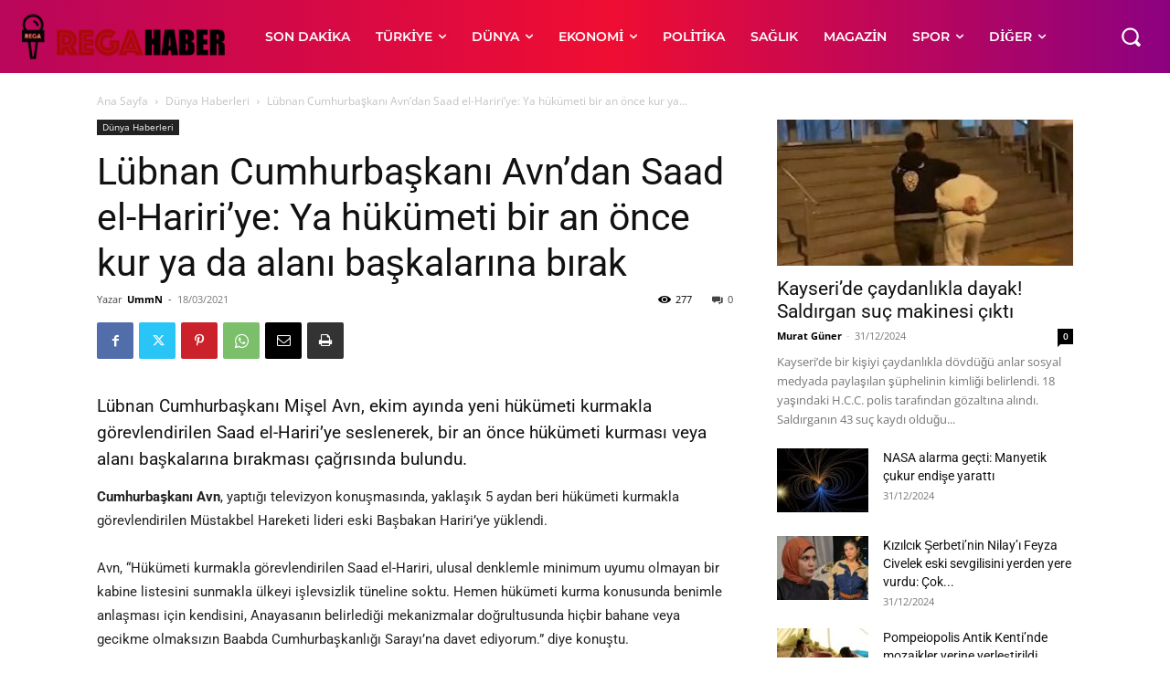

--- FILE ---
content_type: text/html; charset=UTF-8
request_url: https://regahaber.com/lubnan-cumhurbaskani-avndan-saad-el-haririye-ya-hukumeti-bir-an-once-kur-ya-da-alani-baskalarina-birak/
body_size: 43906
content:
<!doctype html >
<!--[if IE 8]><html class="ie8" lang="en"> <![endif]-->
<!--[if IE 9]><html class="ie9" lang="en"> <![endif]-->
<!--[if gt IE 8]><!--><html lang="tr"> <!--<![endif]--><head><title>Lübnan Cumhurbaşkanı Avn&#039;dan Saad el-Hariri&#039;ye: Ya hükümeti bir an önce kur ya da alanı başkalarına bırak - Rega Haber</title><meta charset="UTF-8" /><meta name="viewport" content="width=device-width, initial-scale=1.0"><link rel="pingback" href="https://regahaber.com/xmlrpc.php" /><meta name='robots' content='index, follow, max-image-preview:large, max-snippet:-1, max-video-preview:-1' /><link rel="icon" type="image/png" href="https://www.regahaber.com/wp-content/uploads/2022/06/RegaHaberIcon-300x300.png"><meta name="description" content="Lübnan Cumhurbaşkanı Avn&#039;dan Saad el-Hariri&#039;ye: Ya hükümeti bir an önce kur ya da alanı başkalarına bırak" /><link rel="canonical" href="https://regahaber.com/lubnan-cumhurbaskani-avndan-saad-el-haririye-ya-hukumeti-bir-an-once-kur-ya-da-alani-baskalarina-birak/3427/" /><meta property="og:locale" content="tr_TR" /><meta property="og:type" content="article" /><meta property="og:title" content="Lübnan Cumhurbaşkanı Avn&#039;dan Saad el-Hariri&#039;ye: Ya hükümeti bir an önce kur ya da alanı başkalarına bırak - Rega Haber" /><meta property="og:description" content="Lübnan Cumhurbaşkanı Avn&#039;dan Saad el-Hariri&#039;ye: Ya hükümeti bir an önce kur ya da alanı başkalarına bırak" /><meta property="og:url" content="https://regahaber.com/lubnan-cumhurbaskani-avndan-saad-el-haririye-ya-hukumeti-bir-an-once-kur-ya-da-alani-baskalarina-birak/3427/" /><meta property="og:site_name" content="Rega Haber" /><meta property="article:publisher" content="https://www.facebook.com/regamedya" /><meta property="article:published_time" content="2021-03-18T05:50:31+00:00" /><meta name="author" content="UmmN" /><meta name="twitter:card" content="summary_large_image" /><meta name="twitter:site" content="@RegaMedya" /><meta name="twitter:label1" content="Yazan:" /><meta name="twitter:data1" content="UmmN" /><meta name="twitter:label2" content="Tahmini okuma süresi" /><meta name="twitter:data2" content="3 dakika" /> <script type="application/ld+json" class="yoast-schema-graph">{"@context":"https://schema.org","@graph":[{"@type":"Article","@id":"https://regahaber.com/lubnan-cumhurbaskani-avndan-saad-el-haririye-ya-hukumeti-bir-an-once-kur-ya-da-alani-baskalarina-birak/3427/#article","isPartOf":{"@id":"https://regahaber.com/lubnan-cumhurbaskani-avndan-saad-el-haririye-ya-hukumeti-bir-an-once-kur-ya-da-alani-baskalarina-birak/3427/"},"author":{"name":"UmmN","@id":"https://regahaber.com/#/schema/person/2285a9f4e99d6d36bcf0a79fd1283133"},"headline":"Lübnan Cumhurbaşkanı Avn&#8217;dan Saad el-Hariri&#8217;ye: Ya hükümeti bir an önce kur ya da alanı başkalarına bırak","datePublished":"2021-03-18T05:50:31+00:00","mainEntityOfPage":{"@id":"https://regahaber.com/lubnan-cumhurbaskani-avndan-saad-el-haririye-ya-hukumeti-bir-an-once-kur-ya-da-alani-baskalarina-birak/3427/"},"wordCount":774,"commentCount":0,"publisher":{"@id":"https://regahaber.com/#/schema/person/1db822e7426902eb9ba55bd5ed146e40"},"image":{"@id":"https://regahaber.com/lubnan-cumhurbaskani-avndan-saad-el-haririye-ya-hukumeti-bir-an-once-kur-ya-da-alani-baskalarina-birak/3427/#primaryimage"},"thumbnailUrl":"","keywords":["Cumhurbaşkanı Avn","Hariri","Lübnan"],"articleSection":["Dünya Haberleri"],"inLanguage":"tr","potentialAction":[{"@type":"CommentAction","name":"Comment","target":["https://regahaber.com/lubnan-cumhurbaskani-avndan-saad-el-haririye-ya-hukumeti-bir-an-once-kur-ya-da-alani-baskalarina-birak/3427/#respond"]}]},{"@type":"WebPage","@id":"https://regahaber.com/lubnan-cumhurbaskani-avndan-saad-el-haririye-ya-hukumeti-bir-an-once-kur-ya-da-alani-baskalarina-birak/3427/","url":"https://regahaber.com/lubnan-cumhurbaskani-avndan-saad-el-haririye-ya-hukumeti-bir-an-once-kur-ya-da-alani-baskalarina-birak/3427/","name":"Lübnan Cumhurbaşkanı Avn'dan Saad el-Hariri'ye: Ya hükümeti bir an önce kur ya da alanı başkalarına bırak - Rega Haber","isPartOf":{"@id":"https://regahaber.com/#website"},"primaryImageOfPage":{"@id":"https://regahaber.com/lubnan-cumhurbaskani-avndan-saad-el-haririye-ya-hukumeti-bir-an-once-kur-ya-da-alani-baskalarina-birak/3427/#primaryimage"},"image":{"@id":"https://regahaber.com/lubnan-cumhurbaskani-avndan-saad-el-haririye-ya-hukumeti-bir-an-once-kur-ya-da-alani-baskalarina-birak/3427/#primaryimage"},"thumbnailUrl":"","datePublished":"2021-03-18T05:50:31+00:00","description":"Lübnan Cumhurbaşkanı Avn'dan Saad el-Hariri'ye: Ya hükümeti bir an önce kur ya da alanı başkalarına bırak","breadcrumb":{"@id":"https://regahaber.com/lubnan-cumhurbaskani-avndan-saad-el-haririye-ya-hukumeti-bir-an-once-kur-ya-da-alani-baskalarina-birak/3427/#breadcrumb"},"inLanguage":"tr","potentialAction":[{"@type":"ReadAction","target":["https://regahaber.com/lubnan-cumhurbaskani-avndan-saad-el-haririye-ya-hukumeti-bir-an-once-kur-ya-da-alani-baskalarina-birak/3427/"]}]},{"@type":"ImageObject","inLanguage":"tr","@id":"https://regahaber.com/lubnan-cumhurbaskani-avndan-saad-el-haririye-ya-hukumeti-bir-an-once-kur-ya-da-alani-baskalarina-birak/3427/#primaryimage","url":"","contentUrl":""},{"@type":"BreadcrumbList","@id":"https://regahaber.com/lubnan-cumhurbaskani-avndan-saad-el-haririye-ya-hukumeti-bir-an-once-kur-ya-da-alani-baskalarina-birak/3427/#breadcrumb","itemListElement":[{"@type":"ListItem","position":1,"name":"Anasayfa","item":"https://regahaber.com/"},{"@type":"ListItem","position":2,"name":"Lübnan Cumhurbaşkanı Avn&#8217;dan Saad el-Hariri&#8217;ye: Ya hükümeti bir an önce kur ya da alanı başkalarına bırak"}]},{"@type":"WebSite","@id":"https://regahaber.com/#website","url":"https://regahaber.com/","name":"Rega Haber","description":"Yenilikçi ve Özgür Haber Portalı","publisher":{"@id":"https://regahaber.com/#/schema/person/1db822e7426902eb9ba55bd5ed146e40"},"potentialAction":[{"@type":"SearchAction","target":{"@type":"EntryPoint","urlTemplate":"https://regahaber.com/?s={search_term_string}"},"query-input":{"@type":"PropertyValueSpecification","valueRequired":true,"valueName":"search_term_string"}}],"inLanguage":"tr"},{"@type":["Person","Organization"],"@id":"https://regahaber.com/#/schema/person/1db822e7426902eb9ba55bd5ed146e40","name":"Murat Güner","image":{"@type":"ImageObject","inLanguage":"tr","@id":"https://regahaber.com/#/schema/person/image/","url":"https://secure.gravatar.com/avatar/10960d6ef542088ae260939a6b7622c58f0276fe8810ea6c30cb4ef724a25455?s=96&d=mm&r=g","contentUrl":"https://secure.gravatar.com/avatar/10960d6ef542088ae260939a6b7622c58f0276fe8810ea6c30cb4ef724a25455?s=96&d=mm&r=g","caption":"Murat Güner"},"logo":{"@id":"https://regahaber.com/#/schema/person/image/"},"sameAs":["http://www.regahaber.com","https://www.facebook.com/regamedya","https://www.instagram.com/regamedya/","https://www.linkedin.com/company/rega-medya-haber/","https://x.com/https://twitter.com/RegaMedya","https://www.youtube.com/channel/UCyCr5xS7f2P94j790rSg06A"]},{"@type":"Person","@id":"https://regahaber.com/#/schema/person/2285a9f4e99d6d36bcf0a79fd1283133","name":"UmmN","image":{"@type":"ImageObject","inLanguage":"tr","@id":"https://regahaber.com/#/schema/person/image/","url":"https://secure.gravatar.com/avatar/f692215849dafa31666bcd6b3673335494381b33fe9894f234ae20750bb8f399?s=96&d=mm&r=g","contentUrl":"https://secure.gravatar.com/avatar/f692215849dafa31666bcd6b3673335494381b33fe9894f234ae20750bb8f399?s=96&d=mm&r=g","caption":"UmmN"},"url":"https://regahaber.com/author/ummn/"}]}</script> <link rel='dns-prefetch' href='//www.googletagmanager.com' /><link rel='dns-prefetch' href='//fonts.googleapis.com' /><link rel="alternate" type="application/rss+xml" title="Rega Haber &raquo; akışı" href="https://regahaber.com/feed/" /><link rel="alternate" type="application/rss+xml" title="Rega Haber &raquo; yorum akışı" href="https://regahaber.com/comments/feed/" /><link rel="alternate" type="application/rss+xml" title="Rega Haber &raquo; Lübnan Cumhurbaşkanı Avn&#8217;dan Saad el-Hariri&#8217;ye: Ya hükümeti bir an önce kur ya da alanı başkalarına bırak yorum akışı" href="https://regahaber.com/lubnan-cumhurbaskani-avndan-saad-el-haririye-ya-hukumeti-bir-an-once-kur-ya-da-alani-baskalarina-birak/3427/feed/" /><link rel="alternate" title="oEmbed (JSON)" type="application/json+oembed" href="https://regahaber.com/wp-json/oembed/1.0/embed?url=https%3A%2F%2Fregahaber.com%2Flubnan-cumhurbaskani-avndan-saad-el-haririye-ya-hukumeti-bir-an-once-kur-ya-da-alani-baskalarina-birak%2F3427%2F" /><link rel="alternate" title="oEmbed (XML)" type="text/xml+oembed" href="https://regahaber.com/wp-json/oembed/1.0/embed?url=https%3A%2F%2Fregahaber.com%2Flubnan-cumhurbaskani-avndan-saad-el-haririye-ya-hukumeti-bir-an-once-kur-ya-da-alani-baskalarina-birak%2F3427%2F&#038;format=xml" /><style id='wp-img-auto-sizes-contain-inline-css' type='text/css'>img:is([sizes=auto i],[sizes^="auto," i]){contain-intrinsic-size:3000px 1500px}</style><link data-optimized="1" rel='stylesheet' id='wp-block-library-css' href='https://regahaber.com/wp-content/litespeed/css/1ec0e67241065557f9af1504ceaca5b7.css?ver=ca5b7' type='text/css' media='all' /><style id='global-styles-inline-css' type='text/css'>:root{--wp--preset--aspect-ratio--square:1;--wp--preset--aspect-ratio--4-3:4/3;--wp--preset--aspect-ratio--3-4:3/4;--wp--preset--aspect-ratio--3-2:3/2;--wp--preset--aspect-ratio--2-3:2/3;--wp--preset--aspect-ratio--16-9:16/9;--wp--preset--aspect-ratio--9-16:9/16;--wp--preset--color--black:#000000;--wp--preset--color--cyan-bluish-gray:#abb8c3;--wp--preset--color--white:#ffffff;--wp--preset--color--pale-pink:#f78da7;--wp--preset--color--vivid-red:#cf2e2e;--wp--preset--color--luminous-vivid-orange:#ff6900;--wp--preset--color--luminous-vivid-amber:#fcb900;--wp--preset--color--light-green-cyan:#7bdcb5;--wp--preset--color--vivid-green-cyan:#00d084;--wp--preset--color--pale-cyan-blue:#8ed1fc;--wp--preset--color--vivid-cyan-blue:#0693e3;--wp--preset--color--vivid-purple:#9b51e0;--wp--preset--gradient--vivid-cyan-blue-to-vivid-purple:linear-gradient(135deg,rgb(6,147,227) 0%,rgb(155,81,224) 100%);--wp--preset--gradient--light-green-cyan-to-vivid-green-cyan:linear-gradient(135deg,rgb(122,220,180) 0%,rgb(0,208,130) 100%);--wp--preset--gradient--luminous-vivid-amber-to-luminous-vivid-orange:linear-gradient(135deg,rgb(252,185,0) 0%,rgb(255,105,0) 100%);--wp--preset--gradient--luminous-vivid-orange-to-vivid-red:linear-gradient(135deg,rgb(255,105,0) 0%,rgb(207,46,46) 100%);--wp--preset--gradient--very-light-gray-to-cyan-bluish-gray:linear-gradient(135deg,rgb(238,238,238) 0%,rgb(169,184,195) 100%);--wp--preset--gradient--cool-to-warm-spectrum:linear-gradient(135deg,rgb(74,234,220) 0%,rgb(151,120,209) 20%,rgb(207,42,186) 40%,rgb(238,44,130) 60%,rgb(251,105,98) 80%,rgb(254,248,76) 100%);--wp--preset--gradient--blush-light-purple:linear-gradient(135deg,rgb(255,206,236) 0%,rgb(152,150,240) 100%);--wp--preset--gradient--blush-bordeaux:linear-gradient(135deg,rgb(254,205,165) 0%,rgb(254,45,45) 50%,rgb(107,0,62) 100%);--wp--preset--gradient--luminous-dusk:linear-gradient(135deg,rgb(255,203,112) 0%,rgb(199,81,192) 50%,rgb(65,88,208) 100%);--wp--preset--gradient--pale-ocean:linear-gradient(135deg,rgb(255,245,203) 0%,rgb(182,227,212) 50%,rgb(51,167,181) 100%);--wp--preset--gradient--electric-grass:linear-gradient(135deg,rgb(202,248,128) 0%,rgb(113,206,126) 100%);--wp--preset--gradient--midnight:linear-gradient(135deg,rgb(2,3,129) 0%,rgb(40,116,252) 100%);--wp--preset--font-size--small:11px;--wp--preset--font-size--medium:20px;--wp--preset--font-size--large:32px;--wp--preset--font-size--x-large:42px;--wp--preset--font-size--regular:15px;--wp--preset--font-size--larger:50px;--wp--preset--spacing--20:0.44rem;--wp--preset--spacing--30:0.67rem;--wp--preset--spacing--40:1rem;--wp--preset--spacing--50:1.5rem;--wp--preset--spacing--60:2.25rem;--wp--preset--spacing--70:3.38rem;--wp--preset--spacing--80:5.06rem;--wp--preset--shadow--natural:6px 6px 9px rgba(0, 0, 0, 0.2);--wp--preset--shadow--deep:12px 12px 50px rgba(0, 0, 0, 0.4);--wp--preset--shadow--sharp:6px 6px 0px rgba(0, 0, 0, 0.2);--wp--preset--shadow--outlined:6px 6px 0px -3px rgb(255, 255, 255), 6px 6px rgb(0, 0, 0);--wp--preset--shadow--crisp:6px 6px 0px rgb(0, 0, 0)}:where(.is-layout-flex){gap:.5em}:where(.is-layout-grid){gap:.5em}body .is-layout-flex{display:flex}.is-layout-flex{flex-wrap:wrap;align-items:center}.is-layout-flex>:is(*,div){margin:0}body .is-layout-grid{display:grid}.is-layout-grid>:is(*,div){margin:0}:where(.wp-block-columns.is-layout-flex){gap:2em}:where(.wp-block-columns.is-layout-grid){gap:2em}:where(.wp-block-post-template.is-layout-flex){gap:1.25em}:where(.wp-block-post-template.is-layout-grid){gap:1.25em}.has-black-color{color:var(--wp--preset--color--black)!important}.has-cyan-bluish-gray-color{color:var(--wp--preset--color--cyan-bluish-gray)!important}.has-white-color{color:var(--wp--preset--color--white)!important}.has-pale-pink-color{color:var(--wp--preset--color--pale-pink)!important}.has-vivid-red-color{color:var(--wp--preset--color--vivid-red)!important}.has-luminous-vivid-orange-color{color:var(--wp--preset--color--luminous-vivid-orange)!important}.has-luminous-vivid-amber-color{color:var(--wp--preset--color--luminous-vivid-amber)!important}.has-light-green-cyan-color{color:var(--wp--preset--color--light-green-cyan)!important}.has-vivid-green-cyan-color{color:var(--wp--preset--color--vivid-green-cyan)!important}.has-pale-cyan-blue-color{color:var(--wp--preset--color--pale-cyan-blue)!important}.has-vivid-cyan-blue-color{color:var(--wp--preset--color--vivid-cyan-blue)!important}.has-vivid-purple-color{color:var(--wp--preset--color--vivid-purple)!important}.has-black-background-color{background-color:var(--wp--preset--color--black)!important}.has-cyan-bluish-gray-background-color{background-color:var(--wp--preset--color--cyan-bluish-gray)!important}.has-white-background-color{background-color:var(--wp--preset--color--white)!important}.has-pale-pink-background-color{background-color:var(--wp--preset--color--pale-pink)!important}.has-vivid-red-background-color{background-color:var(--wp--preset--color--vivid-red)!important}.has-luminous-vivid-orange-background-color{background-color:var(--wp--preset--color--luminous-vivid-orange)!important}.has-luminous-vivid-amber-background-color{background-color:var(--wp--preset--color--luminous-vivid-amber)!important}.has-light-green-cyan-background-color{background-color:var(--wp--preset--color--light-green-cyan)!important}.has-vivid-green-cyan-background-color{background-color:var(--wp--preset--color--vivid-green-cyan)!important}.has-pale-cyan-blue-background-color{background-color:var(--wp--preset--color--pale-cyan-blue)!important}.has-vivid-cyan-blue-background-color{background-color:var(--wp--preset--color--vivid-cyan-blue)!important}.has-vivid-purple-background-color{background-color:var(--wp--preset--color--vivid-purple)!important}.has-black-border-color{border-color:var(--wp--preset--color--black)!important}.has-cyan-bluish-gray-border-color{border-color:var(--wp--preset--color--cyan-bluish-gray)!important}.has-white-border-color{border-color:var(--wp--preset--color--white)!important}.has-pale-pink-border-color{border-color:var(--wp--preset--color--pale-pink)!important}.has-vivid-red-border-color{border-color:var(--wp--preset--color--vivid-red)!important}.has-luminous-vivid-orange-border-color{border-color:var(--wp--preset--color--luminous-vivid-orange)!important}.has-luminous-vivid-amber-border-color{border-color:var(--wp--preset--color--luminous-vivid-amber)!important}.has-light-green-cyan-border-color{border-color:var(--wp--preset--color--light-green-cyan)!important}.has-vivid-green-cyan-border-color{border-color:var(--wp--preset--color--vivid-green-cyan)!important}.has-pale-cyan-blue-border-color{border-color:var(--wp--preset--color--pale-cyan-blue)!important}.has-vivid-cyan-blue-border-color{border-color:var(--wp--preset--color--vivid-cyan-blue)!important}.has-vivid-purple-border-color{border-color:var(--wp--preset--color--vivid-purple)!important}.has-vivid-cyan-blue-to-vivid-purple-gradient-background{background:var(--wp--preset--gradient--vivid-cyan-blue-to-vivid-purple)!important}.has-light-green-cyan-to-vivid-green-cyan-gradient-background{background:var(--wp--preset--gradient--light-green-cyan-to-vivid-green-cyan)!important}.has-luminous-vivid-amber-to-luminous-vivid-orange-gradient-background{background:var(--wp--preset--gradient--luminous-vivid-amber-to-luminous-vivid-orange)!important}.has-luminous-vivid-orange-to-vivid-red-gradient-background{background:var(--wp--preset--gradient--luminous-vivid-orange-to-vivid-red)!important}.has-very-light-gray-to-cyan-bluish-gray-gradient-background{background:var(--wp--preset--gradient--very-light-gray-to-cyan-bluish-gray)!important}.has-cool-to-warm-spectrum-gradient-background{background:var(--wp--preset--gradient--cool-to-warm-spectrum)!important}.has-blush-light-purple-gradient-background{background:var(--wp--preset--gradient--blush-light-purple)!important}.has-blush-bordeaux-gradient-background{background:var(--wp--preset--gradient--blush-bordeaux)!important}.has-luminous-dusk-gradient-background{background:var(--wp--preset--gradient--luminous-dusk)!important}.has-pale-ocean-gradient-background{background:var(--wp--preset--gradient--pale-ocean)!important}.has-electric-grass-gradient-background{background:var(--wp--preset--gradient--electric-grass)!important}.has-midnight-gradient-background{background:var(--wp--preset--gradient--midnight)!important}.has-small-font-size{font-size:var(--wp--preset--font-size--small)!important}.has-medium-font-size{font-size:var(--wp--preset--font-size--medium)!important}.has-large-font-size{font-size:var(--wp--preset--font-size--large)!important}.has-x-large-font-size{font-size:var(--wp--preset--font-size--x-large)!important}</style><style id='classic-theme-styles-inline-css' type='text/css'>/*! This file is auto-generated */
.wp-block-button__link{color:#fff;background-color:#32373c;border-radius:9999px;box-shadow:none;text-decoration:none;padding:calc(.667em + 2px) calc(1.333em + 2px);font-size:1.125em}.wp-block-file__button{background:#32373c;color:#fff;text-decoration:none}</style><link data-optimized="1" rel='stylesheet' id='gn-frontend-gnfollow-style-css' href='https://regahaber.com/wp-content/litespeed/css/d5a6ac33a79e014ec9af3bb9ea2d2ba8.css?ver=d2ba8' type='text/css' media='all' /><link data-optimized="1" rel='stylesheet' id='td-plugin-newsletter-css' href='https://regahaber.com/wp-content/litespeed/css/068a0b7d59272dc3c25263e82ec8aaae.css?ver=8aaae' type='text/css' media='all' /><link data-optimized="1" rel='stylesheet' id='td-plugin-multi-purpose-css' href='https://regahaber.com/wp-content/litespeed/css/958c32f47c7427ce78e5448e3ab46613.css?ver=46613' type='text/css' media='all' /><link data-optimized="1" rel='stylesheet' id='google-fonts-style-css' href='https://regahaber.com/wp-content/litespeed/css/e05134805a0936ca3eb3e5ac8a4c5560.css?ver=c5560' type='text/css' media='all' /><link data-optimized="1" rel='stylesheet' id='td-multipurpose-css' href='https://regahaber.com/wp-content/litespeed/css/d3da8b9d000252c13533c631510ae63f.css?ver=ae63f' type='text/css' media='all' /><link data-optimized="1" rel='stylesheet' id='td-theme-css' href='https://regahaber.com/wp-content/litespeed/css/4bc3e479db09f519cfd9eb463959ae6d.css?ver=9ae6d' type='text/css' media='all' /><style id='td-theme-inline-css' type='text/css'>@media (max-width:767px){.td-header-desktop-wrap{display:none}}@media (min-width:767px){.td-header-mobile-wrap{display:none}}</style><link data-optimized="1" rel='stylesheet' id='td-legacy-framework-front-style-css' href='https://regahaber.com/wp-content/litespeed/css/98960cbb0b9841c0cbdd16bb3890b7e1.css?ver=0b7e1' type='text/css' media='all' /><link data-optimized="1" rel='stylesheet' id='td-standard-pack-framework-front-style-css' href='https://regahaber.com/wp-content/litespeed/css/9ae2f44a58182f98c29d032fd10b1d8d.css?ver=b1d8d' type='text/css' media='all' /><link data-optimized="1" rel='stylesheet' id='tdb_style_cloud_templates_front-css' href='https://regahaber.com/wp-content/litespeed/css/c0ea9acf054fccfc7e212b9744c7a7d1.css?ver=7a7d1' type='text/css' media='all' /> <script type="174b5e98294e7e6edd5f1402-text/javascript" src="https://regahaber.com/wp-includes/js/jquery/jquery.min.js" id="jquery-core-js"></script> <script data-optimized="1" type="174b5e98294e7e6edd5f1402-text/javascript" src="https://regahaber.com/wp-content/litespeed/js/e469b13bcfc2dd310347682915492668.js?ver=92668" id="jquery-migrate-js"></script> 
 <script type="174b5e98294e7e6edd5f1402-text/javascript" src="https://www.googletagmanager.com/gtag/js?id=G-P4FXT3DV7D" id="google_gtagjs-js" async></script> <script type="174b5e98294e7e6edd5f1402-text/javascript" id="google_gtagjs-js-after">/*  */
window.dataLayer = window.dataLayer || [];function gtag(){dataLayer.push(arguments);}
gtag("set","linker",{"domains":["regahaber.com"]});
gtag("js", new Date());
gtag("set", "developer_id.dZTNiMT", true);
gtag("config", "G-P4FXT3DV7D");
//# sourceURL=google_gtagjs-js-after
/*  */</script> <link rel="https://api.w.org/" href="https://regahaber.com/wp-json/" /><link rel="alternate" title="JSON" type="application/json" href="https://regahaber.com/wp-json/wp/v2/posts/3427" /><link rel="EditURI" type="application/rsd+xml" title="RSD" href="https://regahaber.com/xmlrpc.php?rsd" /><meta name="generator" content="WordPress 6.9" /><link rel='shortlink' href='https://regahaber.com/?p=3427' /><meta name="generator" content="Site Kit by Google 1.170.0" /> <script type="174b5e98294e7e6edd5f1402-text/javascript">window.tdb_global_vars={"wpRestUrl":"https:\/\/regahaber.com\/wp-json\/","permalinkStructure":"\/%postname%\/%post_id%\/"};window.tdb_p_autoload_vars={"isAjax":!1,"isAdminBarShowing":!1,"autoloadStatus":"off","origPostEditUrl":null}</script> <style id="tdb-global-colors">:root{--accent-color:#fff}</style> <script data-optimized="1" type="174b5e98294e7e6edd5f1402-text/javascript">(function(m,e,t,r,i,k,a){m[i]=m[i]||function(){(m[i].a=m[i].a||[]).push(arguments)};m[i].l=1*new Date();k=e.createElement(t),a=e.getElementsByTagName(t)[0],k.async=1,k.src=r,a.parentNode.insertBefore(k,a)})(window,document,"script","https://mc.yandex.ru/metrika/tag.js","ym");ym(89231575,"init",{id:89231575,clickmap:!0,trackLinks:!0,accurateTrackBounce:!0,webvisor:!0,})</script> <noscript><div><img src="https://mc.yandex.ru/watch/89231575" style="position:absolute; left:-9999px;" alt="" /></div></noscript> <script type="174b5e98294e7e6edd5f1402-text/javascript">/*  */

			( function( w, d, s, l, i ) {
				w[l] = w[l] || [];
				w[l].push( {'gtm.start': new Date().getTime(), event: 'gtm.js'} );
				var f = d.getElementsByTagName( s )[0],
					j = d.createElement( s ), dl = l != 'dataLayer' ? '&l=' + l : '';
				j.async = true;
				j.src = 'https://www.googletagmanager.com/gtm.js?id=' + i + dl;
				f.parentNode.insertBefore( j, f );
			} )( window, document, 'script', 'dataLayer', 'GTM-MXR8V4L' );
			
/*  */</script>  <script data-optimized="1" type="174b5e98294e7e6edd5f1402-text/javascript" id="td-generated-header-js">var tdBlocksArray=[];function tdBlock(){this.id='';this.block_type=1;this.atts='';this.td_column_number='';this.td_current_page=1;this.post_count=0;this.found_posts=0;this.max_num_pages=0;this.td_filter_value='';this.is_ajax_running=!1;this.td_user_action='';this.header_color='';this.ajax_pagination_infinite_stop=''}(function(){var htmlTag=document.getElementsByTagName("html")[0];if(navigator.userAgent.indexOf("MSIE 10.0")>-1){htmlTag.className+=' ie10'}
if(!!navigator.userAgent.match(/Trident.*rv\:11\./)){htmlTag.className+=' ie11'}
if(navigator.userAgent.indexOf("Edge")>-1){htmlTag.className+=' ieEdge'}
if(/(iPad|iPhone|iPod)/g.test(navigator.userAgent)){htmlTag.className+=' td-md-is-ios'}
var user_agent=navigator.userAgent.toLowerCase();if(user_agent.indexOf("android")>-1){htmlTag.className+=' td-md-is-android'}
if(-1!==navigator.userAgent.indexOf('Mac OS X')){htmlTag.className+=' td-md-is-os-x'}
if(/chrom(e|ium)/.test(navigator.userAgent.toLowerCase())){htmlTag.className+=' td-md-is-chrome'}
if(-1!==navigator.userAgent.indexOf('Firefox')){htmlTag.className+=' td-md-is-firefox'}
if(-1!==navigator.userAgent.indexOf('Safari')&&-1===navigator.userAgent.indexOf('Chrome')){htmlTag.className+=' td-md-is-safari'}
if(-1!==navigator.userAgent.indexOf('IEMobile')){htmlTag.className+=' td-md-is-iemobile'}})();var tdLocalCache={};(function(){"use strict";tdLocalCache={data:{},remove:function(resource_id){delete tdLocalCache.data[resource_id]},exist:function(resource_id){return tdLocalCache.data.hasOwnProperty(resource_id)&&tdLocalCache.data[resource_id]!==null},get:function(resource_id){return tdLocalCache.data[resource_id]},set:function(resource_id,cachedData){tdLocalCache.remove(resource_id);tdLocalCache.data[resource_id]=cachedData}}})();var td_viewport_interval_list=[{"limitBottom":767,"sidebarWidth":228},{"limitBottom":1018,"sidebarWidth":300},{"limitBottom":1140,"sidebarWidth":324}];var td_animation_stack_effect="type0";var tds_animation_stack=!0;var td_animation_stack_specific_selectors=".entry-thumb, img, .td-lazy-img";var td_animation_stack_general_selectors=".td-animation-stack img, .td-animation-stack .entry-thumb, .post img, .td-animation-stack .td-lazy-img";var tdc_is_installed="yes";var td_ajax_url="https:\/\/regahaber.com\/wp-admin\/admin-ajax.php?td_theme_name=Newspaper&v=12.6.8";var td_get_template_directory_uri="https:\/\/regahaber.com\/wp-content\/plugins\/td-composer\/legacy\/common";var tds_snap_menu="";var tds_logo_on_sticky="";var tds_header_style="";var td_please_wait="L\u00fctfen Bekleyin...";var td_email_user_pass_incorrect="Kullan\u0131c\u0131 ad\u0131 veya \u015fifre yanl\u0131\u015f!";var td_email_user_incorrect="Email veya kullan\u0131c\u0131 ad\u0131 yanl\u0131\u015f!";var td_email_incorrect="Email yanl\u0131\u015f!";var td_user_incorrect="Username incorrect!";var td_email_user_empty="Email or username empty!";var td_pass_empty="Pass empty!";var td_pass_pattern_incorrect="Invalid Pass Pattern!";var td_retype_pass_incorrect="Retyped Pass incorrect!";var tds_more_articles_on_post_enable="show";var tds_more_articles_on_post_time_to_wait="";var tds_more_articles_on_post_pages_distance_from_top=0;var tds_captcha="";var tds_theme_color_site_wide="#c4364e";var tds_smart_sidebar="enabled";var tdThemeName="Newspaper";var tdThemeNameWl="Newspaper";var td_magnific_popup_translation_tPrev="\u00d6nceki (Sol ok tu\u015fu)";var td_magnific_popup_translation_tNext="Sonraki (Sa\u011f ok tu\u015fu)";var td_magnific_popup_translation_tCounter="%curr% \/ %total%";var td_magnific_popup_translation_ajax_tError="%url% linkindeki i\u00e7erik y\u00fcklenemedi.";var td_magnific_popup_translation_image_tError="%curr% nolu imaj y\u00fcklenemedi.";var tdBlockNonce="2c4bf943fb";var tdMobileMenu="enabled";var tdMobileSearch="enabled";var tdDateNamesI18n={"month_names":["Ocak","\u015eubat","Mart","Nisan","May\u0131s","Haziran","Temmuz","A\u011fustos","Eyl\u00fcl","Ekim","Kas\u0131m","Aral\u0131k"],"month_names_short":["Oca","\u015eub","Mar","Nis","May","Haz","Tem","A\u011fu","Eyl","Eki","Kas","Ara"],"day_names":["Pazar","Pazartesi","Sal\u0131","\u00c7ar\u015famba","Per\u015fembe","Cuma","Cumartesi"],"day_names_short":["Paz","Pts","Sal","\u00c7ar","Per","Cum","Cts"]};var tdb_modal_confirm="Kaydetmek";var tdb_modal_cancel="Iptal etmek";var tdb_modal_confirm_alt="Evet";var tdb_modal_cancel_alt="HAYIR";var td_deploy_mode="deploy";var td_ad_background_click_link="";var td_ad_background_click_target=""</script> <style>.td-module-exclusive .td-module-title a:before{content:'ÖZEL'}.td-header-wrap .black-menu .sf-menu>.current-menu-item>a,.td-header-wrap .black-menu .sf-menu>.current-menu-ancestor>a,.td-header-wrap .black-menu .sf-menu>.current-category-ancestor>a,.td-header-wrap .black-menu .sf-menu>li>a:hover,.td-header-wrap .black-menu .sf-menu>.sfHover>a,.sf-menu>.current-menu-item>a:after,.sf-menu>.current-menu-ancestor>a:after,.sf-menu>.current-category-ancestor>a:after,.sf-menu>li:hover>a:after,.sf-menu>.sfHover>a:after,.header-search-wrap .td-drop-down-search:after,.header-search-wrap .td-drop-down-search .btn:hover,input[type=submit]:hover,.td-read-more a,.td-post-category:hover,body .td_top_authors .td-active .td-author-post-count,body .td_top_authors .td-active .td-author-comments-count,body .td_top_authors .td_mod_wrap:hover .td-author-post-count,body .td_top_authors .td_mod_wrap:hover .td-author-comments-count,.td-404-sub-sub-title a:hover,.td-search-form-widget .wpb_button:hover,.td-rating-bar-wrap div,.dropcap,.td_wrapper_video_playlist .td_video_controls_playlist_wrapper,.wpb_default,.wpb_default:hover,.td-left-smart-list:hover,.td-right-smart-list:hover,#bbpress-forums button:hover,.bbp_widget_login .button:hover,.td-footer-wrapper .td-post-category,.td-footer-wrapper .widget_product_search input[type="submit"]:hover,.single-product .product .summary .cart .button:hover,.td-next-prev-wrap a:hover,.td-load-more-wrap a:hover,.td-post-small-box a:hover,.page-nav .current,.page-nav:first-child>div,#bbpress-forums .bbp-pagination .current,#bbpress-forums #bbp-single-user-details #bbp-user-navigation li.current a,.td-theme-slider:hover .slide-meta-cat a,a.vc_btn-black:hover,.td-trending-now-wrapper:hover .td-trending-now-title,.td-scroll-up,.td-smart-list-button:hover,.td-weather-information:before,.td-weather-week:before,.td_block_exchange .td-exchange-header:before,.td-pulldown-syle-2 .td-subcat-dropdown ul:after,.td_block_template_9 .td-block-title:after,.td_block_template_15 .td-block-title:before,div.wpforms-container .wpforms-form div.wpforms-submit-container button[type=submit],.td-close-video-fixed{background-color:#c4364e}.td_block_template_4 .td-related-title .td-cur-simple-item:before{border-color:#c4364e #fff0 #fff0 transparent!important}.td_block_template_4 .td-related-title .td-cur-simple-item,.td_block_template_3 .td-related-title .td-cur-simple-item,.td_block_template_9 .td-related-title:after{background-color:#c4364e}a,cite a:hover,.td-page-content blockquote p,.td-post-content blockquote p,.mce-content-body blockquote p,.comment-content blockquote p,.wpb_text_column blockquote p,.td_block_text_with_title blockquote p,.td_module_wrap:hover .entry-title a,.td-subcat-filter .td-subcat-list a:hover,.td-subcat-filter .td-subcat-dropdown a:hover,.td_quote_on_blocks,.dropcap2,.dropcap3,body .td_top_authors .td-active .td-authors-name a,body .td_top_authors .td_mod_wrap:hover .td-authors-name a,.td-post-next-prev-content a:hover,.author-box-wrap .td-author-social a:hover,.td-author-name a:hover,.td-author-url a:hover,.comment-reply-link:hover,.logged-in-as a:hover,#cancel-comment-reply-link:hover,.td-search-query,.widget a:hover,.td_wp_recentcomments a:hover,.archive .widget_archive .current,.archive .widget_archive .current a,.widget_calendar tfoot a:hover,#bbpress-forums li.bbp-header .bbp-reply-content span a:hover,#bbpress-forums .bbp-forum-freshness a:hover,#bbpress-forums .bbp-topic-freshness a:hover,#bbpress-forums .bbp-forums-list li a:hover,#bbpress-forums .bbp-forum-title:hover,#bbpress-forums .bbp-topic-permalink:hover,#bbpress-forums .bbp-topic-started-by a:hover,#bbpress-forums .bbp-topic-started-in a:hover,#bbpress-forums .bbp-body .super-sticky li.bbp-topic-title .bbp-topic-permalink,#bbpress-forums .bbp-body .sticky li.bbp-topic-title .bbp-topic-permalink,.widget_display_replies .bbp-author-name,.widget_display_topics .bbp-author-name,.td-subfooter-menu li a:hover,a.vc_btn-black:hover,.td-smart-list-dropdown-wrap .td-smart-list-button:hover,.td-instagram-user a,.td-block-title-wrap .td-wrapper-pulldown-filter .td-pulldown-filter-display-option:hover,.td-block-title-wrap .td-wrapper-pulldown-filter .td-pulldown-filter-display-option:hover i,.td-block-title-wrap .td-wrapper-pulldown-filter .td-pulldown-filter-link:hover,.td-block-title-wrap .td-wrapper-pulldown-filter .td-pulldown-filter-item .td-cur-simple-item,.td-pulldown-syle-2 .td-subcat-dropdown:hover .td-subcat-more span,.td-pulldown-syle-2 .td-subcat-dropdown:hover .td-subcat-more i,.td-pulldown-syle-3 .td-subcat-dropdown:hover .td-subcat-more span,.td-pulldown-syle-3 .td-subcat-dropdown:hover .td-subcat-more i,.td_block_template_2 .td-related-title .td-cur-simple-item,.td_block_template_5 .td-related-title .td-cur-simple-item,.td_block_template_6 .td-related-title .td-cur-simple-item,.td_block_template_7 .td-related-title .td-cur-simple-item,.td_block_template_8 .td-related-title .td-cur-simple-item,.td_block_template_9 .td-related-title .td-cur-simple-item,.td_block_template_10 .td-related-title .td-cur-simple-item,.td_block_template_11 .td-related-title .td-cur-simple-item,.td_block_template_12 .td-related-title .td-cur-simple-item,.td_block_template_13 .td-related-title .td-cur-simple-item,.td_block_template_14 .td-related-title .td-cur-simple-item,.td_block_template_15 .td-related-title .td-cur-simple-item,.td_block_template_16 .td-related-title .td-cur-simple-item,.td_block_template_17 .td-related-title .td-cur-simple-item,.td-theme-wrap .sf-menu ul .td-menu-item>a:hover,.td-theme-wrap .sf-menu ul .sfHover>a,.td-theme-wrap .sf-menu ul .current-menu-ancestor>a,.td-theme-wrap .sf-menu ul .current-category-ancestor>a,.td-theme-wrap .sf-menu ul .current-menu-item>a,.td_outlined_btn,body .td_block_categories_tags .td-ct-item:hover,body .td_block_list_menu li.current-menu-item>a,body .td_block_list_menu li.current-menu-ancestor>a,body .td_block_list_menu li.current-category-ancestor>a{color:#c4364e}a.vc_btn-black.vc_btn_square_outlined:hover,a.vc_btn-black.vc_btn_outlined:hover{color:#c4364e!important}.td-next-prev-wrap a:hover,.td-load-more-wrap a:hover,.td-post-small-box a:hover,.page-nav .current,.page-nav:first-child>div,#bbpress-forums .bbp-pagination .current,.post .td_quote_box,.page .td_quote_box,a.vc_btn-black:hover,.td_block_template_5 .td-block-title>*,.td_outlined_btn{border-color:#c4364e}.td_wrapper_video_playlist .td_video_currently_playing:after{border-color:#c4364e!important}.header-search-wrap .td-drop-down-search:before{border-color:#fff0 #fff0 #c4364e #fff0}.block-title>span,.block-title>a,.block-title>label,.widgettitle,.widgettitle:after,body .td-trending-now-title,.td-trending-now-wrapper:hover .td-trending-now-title,.wpb_tabs li.ui-tabs-active a,.wpb_tabs li:hover a,.vc_tta-container .vc_tta-color-grey.vc_tta-tabs-position-top.vc_tta-style-classic .vc_tta-tabs-container .vc_tta-tab.vc_active>a,.vc_tta-container .vc_tta-color-grey.vc_tta-tabs-position-top.vc_tta-style-classic .vc_tta-tabs-container .vc_tta-tab:hover>a,.td_block_template_1 .td-related-title .td-cur-simple-item,.td-subcat-filter .td-subcat-dropdown:hover .td-subcat-more,.td_3D_btn,.td_shadow_btn,.td_default_btn,.td_round_btn,.td_outlined_btn:hover{background-color:#c4364e}.block-title,.td_block_template_1 .td-related-title,.wpb_tabs .wpb_tabs_nav,.vc_tta-container .vc_tta-color-grey.vc_tta-tabs-position-top.vc_tta-style-classic .vc_tta-tabs-container{border-color:#c4364e}.td_block_wrap .td-subcat-item a.td-cur-simple-item{color:#c4364e}.td-grid-style-4 .entry-title{background-color:rgb(196 54 78 / .7)}.td_cl .td-container{width:100%}@media (min-width:768px) and (max-width:1018px){.td_cl{padding:0 14px}}@media (max-width:767px){.td_cl .td-container{padding:0}}@media (min-width:1019px) and (max-width:1140px){.td_cl.stretch_row_content_no_space{padding-left:20px;padding-right:20px}}@media (min-width:1141px){.td_cl.stretch_row_content_no_space{padding-left:24px;padding-right:24px}}.td-header-style-12 .td-header-menu-wrap-full,.td-header-style-12 .td-affix,.td-grid-style-1.td-hover-1 .td-big-grid-post:hover .td-post-category,.td-grid-style-5.td-hover-1 .td-big-grid-post:hover .td-post-category,.td_category_template_3 .td-current-sub-category,.td_category_template_8 .td-category-header .td-category a.td-current-sub-category,.td_category_template_4 .td-category-siblings .td-category a:hover,.td_block_big_grid_9.td-grid-style-1 .td-post-category,.td_block_big_grid_9.td-grid-style-5 .td-post-category,.td-grid-style-6.td-hover-1 .td-module-thumb:after,.tdm-menu-active-style5 .td-header-menu-wrap .sf-menu>.current-menu-item>a,.tdm-menu-active-style5 .td-header-menu-wrap .sf-menu>.current-menu-ancestor>a,.tdm-menu-active-style5 .td-header-menu-wrap .sf-menu>.current-category-ancestor>a,.tdm-menu-active-style5 .td-header-menu-wrap .sf-menu>li>a:hover,.tdm-menu-active-style5 .td-header-menu-wrap .sf-menu>.sfHover>a{background-color:#c4364e}.td_mega_menu_sub_cats .cur-sub-cat,.td-mega-span h3 a:hover,.td_mod_mega_menu:hover .entry-title a,.header-search-wrap .result-msg a:hover,.td-header-top-menu .td-drop-down-search .td_module_wrap:hover .entry-title a,.td-header-top-menu .td-icon-search:hover,.td-header-wrap .result-msg a:hover,.top-header-menu li a:hover,.top-header-menu .current-menu-item>a,.top-header-menu .current-menu-ancestor>a,.top-header-menu .current-category-ancestor>a,.td-social-icon-wrap>a:hover,.td-header-sp-top-widget .td-social-icon-wrap a:hover,.td_mod_related_posts:hover h3>a,.td-post-template-11 .td-related-title .td-related-left:hover,.td-post-template-11 .td-related-title .td-related-right:hover,.td-post-template-11 .td-related-title .td-cur-simple-item,.td-post-template-11 .td_block_related_posts .td-next-prev-wrap a:hover,.td-category-header .td-pulldown-category-filter-link:hover,.td-category-siblings .td-subcat-dropdown a:hover,.td-category-siblings .td-subcat-dropdown a.td-current-sub-category,.footer-text-wrap .footer-email-wrap a,.footer-social-wrap a:hover,.td_module_17 .td-read-more a:hover,.td_module_18 .td-read-more a:hover,.td_module_19 .td-post-author-name a:hover,.td-pulldown-syle-2 .td-subcat-dropdown:hover .td-subcat-more span,.td-pulldown-syle-2 .td-subcat-dropdown:hover .td-subcat-more i,.td-pulldown-syle-3 .td-subcat-dropdown:hover .td-subcat-more span,.td-pulldown-syle-3 .td-subcat-dropdown:hover .td-subcat-more i,.tdm-menu-active-style3 .tdm-header.td-header-wrap .sf-menu>.current-category-ancestor>a,.tdm-menu-active-style3 .tdm-header.td-header-wrap .sf-menu>.current-menu-ancestor>a,.tdm-menu-active-style3 .tdm-header.td-header-wrap .sf-menu>.current-menu-item>a,.tdm-menu-active-style3 .tdm-header.td-header-wrap .sf-menu>.sfHover>a,.tdm-menu-active-style3 .tdm-header.td-header-wrap .sf-menu>li>a:hover{color:#c4364e}.td-mega-menu-page .wpb_content_element ul li a:hover,.td-theme-wrap .td-aj-search-results .td_module_wrap:hover .entry-title a,.td-theme-wrap .header-search-wrap .result-msg a:hover{color:#c4364e!important}.td_category_template_8 .td-category-header .td-category a.td-current-sub-category,.td_category_template_4 .td-category-siblings .td-category a:hover,.tdm-menu-active-style4 .tdm-header .sf-menu>.current-menu-item>a,.tdm-menu-active-style4 .tdm-header .sf-menu>.current-menu-ancestor>a,.tdm-menu-active-style4 .tdm-header .sf-menu>.current-category-ancestor>a,.tdm-menu-active-style4 .tdm-header .sf-menu>li>a:hover,.tdm-menu-active-style4 .tdm-header .sf-menu>.sfHover>a{border-color:#c4364e}.td-header-wrap .td-header-menu-wrap-full,.td-header-menu-wrap.td-affix,.td-header-style-3 .td-header-main-menu,.td-header-style-3 .td-affix .td-header-main-menu,.td-header-style-4 .td-header-main-menu,.td-header-style-4 .td-affix .td-header-main-menu,.td-header-style-8 .td-header-menu-wrap.td-affix,.td-header-style-8 .td-header-top-menu-full{background-color:#d33}.td-boxed-layout .td-header-style-3 .td-header-menu-wrap,.td-boxed-layout .td-header-style-4 .td-header-menu-wrap,.td-header-style-3 .td_stretch_content .td-header-menu-wrap,.td-header-style-4 .td_stretch_content .td-header-menu-wrap{background-color:#dd3333!important}@media (min-width:1019px){.td-header-style-1 .td-header-sp-recs,.td-header-style-1 .td-header-sp-logo{margin-bottom:28px}}@media (min-width:768px) and (max-width:1018px){.td-header-style-1 .td-header-sp-recs,.td-header-style-1 .td-header-sp-logo{margin-bottom:14px}}.td-header-style-7 .td-header-top-menu{border-bottom:none}.td-banner-wrap-full,.td-header-style-11 .td-logo-wrap-full{background-color:#d33}.td-header-style-11 .td-logo-wrap-full{border-bottom:0}@media (min-width:1019px){.td-header-style-2 .td-header-sp-recs,.td-header-style-5 .td-a-rec-id-header>div,.td-header-style-5 .td-g-rec-id-header>.adsbygoogle,.td-header-style-6 .td-a-rec-id-header>div,.td-header-style-6 .td-g-rec-id-header>.adsbygoogle,.td-header-style-7 .td-a-rec-id-header>div,.td-header-style-7 .td-g-rec-id-header>.adsbygoogle,.td-header-style-8 .td-a-rec-id-header>div,.td-header-style-8 .td-g-rec-id-header>.adsbygoogle,.td-header-style-12 .td-a-rec-id-header>div,.td-header-style-12 .td-g-rec-id-header>.adsbygoogle{margin-bottom:24px!important}}@media (min-width:768px) and (max-width:1018px){.td-header-style-2 .td-header-sp-recs,.td-header-style-5 .td-a-rec-id-header>div,.td-header-style-5 .td-g-rec-id-header>.adsbygoogle,.td-header-style-6 .td-a-rec-id-header>div,.td-header-style-6 .td-g-rec-id-header>.adsbygoogle,.td-header-style-7 .td-a-rec-id-header>div,.td-header-style-7 .td-g-rec-id-header>.adsbygoogle,.td-header-style-8 .td-a-rec-id-header>div,.td-header-style-8 .td-g-rec-id-header>.adsbygoogle,.td-header-style-12 .td-a-rec-id-header>div,.td-header-style-12 .td-g-rec-id-header>.adsbygoogle{margin-bottom:14px!important}}.td-module-exclusive .td-module-title a:before{content:'ÖZEL'}.td-header-wrap .black-menu .sf-menu>.current-menu-item>a,.td-header-wrap .black-menu .sf-menu>.current-menu-ancestor>a,.td-header-wrap .black-menu .sf-menu>.current-category-ancestor>a,.td-header-wrap .black-menu .sf-menu>li>a:hover,.td-header-wrap .black-menu .sf-menu>.sfHover>a,.sf-menu>.current-menu-item>a:after,.sf-menu>.current-menu-ancestor>a:after,.sf-menu>.current-category-ancestor>a:after,.sf-menu>li:hover>a:after,.sf-menu>.sfHover>a:after,.header-search-wrap .td-drop-down-search:after,.header-search-wrap .td-drop-down-search .btn:hover,input[type=submit]:hover,.td-read-more a,.td-post-category:hover,body .td_top_authors .td-active .td-author-post-count,body .td_top_authors .td-active .td-author-comments-count,body .td_top_authors .td_mod_wrap:hover .td-author-post-count,body .td_top_authors .td_mod_wrap:hover .td-author-comments-count,.td-404-sub-sub-title a:hover,.td-search-form-widget .wpb_button:hover,.td-rating-bar-wrap div,.dropcap,.td_wrapper_video_playlist .td_video_controls_playlist_wrapper,.wpb_default,.wpb_default:hover,.td-left-smart-list:hover,.td-right-smart-list:hover,#bbpress-forums button:hover,.bbp_widget_login .button:hover,.td-footer-wrapper .td-post-category,.td-footer-wrapper .widget_product_search input[type="submit"]:hover,.single-product .product .summary .cart .button:hover,.td-next-prev-wrap a:hover,.td-load-more-wrap a:hover,.td-post-small-box a:hover,.page-nav .current,.page-nav:first-child>div,#bbpress-forums .bbp-pagination .current,#bbpress-forums #bbp-single-user-details #bbp-user-navigation li.current a,.td-theme-slider:hover .slide-meta-cat a,a.vc_btn-black:hover,.td-trending-now-wrapper:hover .td-trending-now-title,.td-scroll-up,.td-smart-list-button:hover,.td-weather-information:before,.td-weather-week:before,.td_block_exchange .td-exchange-header:before,.td-pulldown-syle-2 .td-subcat-dropdown ul:after,.td_block_template_9 .td-block-title:after,.td_block_template_15 .td-block-title:before,div.wpforms-container .wpforms-form div.wpforms-submit-container button[type=submit],.td-close-video-fixed{background-color:#c4364e}.td_block_template_4 .td-related-title .td-cur-simple-item:before{border-color:#c4364e #fff0 #fff0 transparent!important}.td_block_template_4 .td-related-title .td-cur-simple-item,.td_block_template_3 .td-related-title .td-cur-simple-item,.td_block_template_9 .td-related-title:after{background-color:#c4364e}a,cite a:hover,.td-page-content blockquote p,.td-post-content blockquote p,.mce-content-body blockquote p,.comment-content blockquote p,.wpb_text_column blockquote p,.td_block_text_with_title blockquote p,.td_module_wrap:hover .entry-title a,.td-subcat-filter .td-subcat-list a:hover,.td-subcat-filter .td-subcat-dropdown a:hover,.td_quote_on_blocks,.dropcap2,.dropcap3,body .td_top_authors .td-active .td-authors-name a,body .td_top_authors .td_mod_wrap:hover .td-authors-name a,.td-post-next-prev-content a:hover,.author-box-wrap .td-author-social a:hover,.td-author-name a:hover,.td-author-url a:hover,.comment-reply-link:hover,.logged-in-as a:hover,#cancel-comment-reply-link:hover,.td-search-query,.widget a:hover,.td_wp_recentcomments a:hover,.archive .widget_archive .current,.archive .widget_archive .current a,.widget_calendar tfoot a:hover,#bbpress-forums li.bbp-header .bbp-reply-content span a:hover,#bbpress-forums .bbp-forum-freshness a:hover,#bbpress-forums .bbp-topic-freshness a:hover,#bbpress-forums .bbp-forums-list li a:hover,#bbpress-forums .bbp-forum-title:hover,#bbpress-forums .bbp-topic-permalink:hover,#bbpress-forums .bbp-topic-started-by a:hover,#bbpress-forums .bbp-topic-started-in a:hover,#bbpress-forums .bbp-body .super-sticky li.bbp-topic-title .bbp-topic-permalink,#bbpress-forums .bbp-body .sticky li.bbp-topic-title .bbp-topic-permalink,.widget_display_replies .bbp-author-name,.widget_display_topics .bbp-author-name,.td-subfooter-menu li a:hover,a.vc_btn-black:hover,.td-smart-list-dropdown-wrap .td-smart-list-button:hover,.td-instagram-user a,.td-block-title-wrap .td-wrapper-pulldown-filter .td-pulldown-filter-display-option:hover,.td-block-title-wrap .td-wrapper-pulldown-filter .td-pulldown-filter-display-option:hover i,.td-block-title-wrap .td-wrapper-pulldown-filter .td-pulldown-filter-link:hover,.td-block-title-wrap .td-wrapper-pulldown-filter .td-pulldown-filter-item .td-cur-simple-item,.td-pulldown-syle-2 .td-subcat-dropdown:hover .td-subcat-more span,.td-pulldown-syle-2 .td-subcat-dropdown:hover .td-subcat-more i,.td-pulldown-syle-3 .td-subcat-dropdown:hover .td-subcat-more span,.td-pulldown-syle-3 .td-subcat-dropdown:hover .td-subcat-more i,.td_block_template_2 .td-related-title .td-cur-simple-item,.td_block_template_5 .td-related-title .td-cur-simple-item,.td_block_template_6 .td-related-title .td-cur-simple-item,.td_block_template_7 .td-related-title .td-cur-simple-item,.td_block_template_8 .td-related-title .td-cur-simple-item,.td_block_template_9 .td-related-title .td-cur-simple-item,.td_block_template_10 .td-related-title .td-cur-simple-item,.td_block_template_11 .td-related-title .td-cur-simple-item,.td_block_template_12 .td-related-title .td-cur-simple-item,.td_block_template_13 .td-related-title .td-cur-simple-item,.td_block_template_14 .td-related-title .td-cur-simple-item,.td_block_template_15 .td-related-title .td-cur-simple-item,.td_block_template_16 .td-related-title .td-cur-simple-item,.td_block_template_17 .td-related-title .td-cur-simple-item,.td-theme-wrap .sf-menu ul .td-menu-item>a:hover,.td-theme-wrap .sf-menu ul .sfHover>a,.td-theme-wrap .sf-menu ul .current-menu-ancestor>a,.td-theme-wrap .sf-menu ul .current-category-ancestor>a,.td-theme-wrap .sf-menu ul .current-menu-item>a,.td_outlined_btn,body .td_block_categories_tags .td-ct-item:hover,body .td_block_list_menu li.current-menu-item>a,body .td_block_list_menu li.current-menu-ancestor>a,body .td_block_list_menu li.current-category-ancestor>a{color:#c4364e}a.vc_btn-black.vc_btn_square_outlined:hover,a.vc_btn-black.vc_btn_outlined:hover{color:#c4364e!important}.td-next-prev-wrap a:hover,.td-load-more-wrap a:hover,.td-post-small-box a:hover,.page-nav .current,.page-nav:first-child>div,#bbpress-forums .bbp-pagination .current,.post .td_quote_box,.page .td_quote_box,a.vc_btn-black:hover,.td_block_template_5 .td-block-title>*,.td_outlined_btn{border-color:#c4364e}.td_wrapper_video_playlist .td_video_currently_playing:after{border-color:#c4364e!important}.header-search-wrap .td-drop-down-search:before{border-color:#fff0 #fff0 #c4364e #fff0}.block-title>span,.block-title>a,.block-title>label,.widgettitle,.widgettitle:after,body .td-trending-now-title,.td-trending-now-wrapper:hover .td-trending-now-title,.wpb_tabs li.ui-tabs-active a,.wpb_tabs li:hover a,.vc_tta-container .vc_tta-color-grey.vc_tta-tabs-position-top.vc_tta-style-classic .vc_tta-tabs-container .vc_tta-tab.vc_active>a,.vc_tta-container .vc_tta-color-grey.vc_tta-tabs-position-top.vc_tta-style-classic .vc_tta-tabs-container .vc_tta-tab:hover>a,.td_block_template_1 .td-related-title .td-cur-simple-item,.td-subcat-filter .td-subcat-dropdown:hover .td-subcat-more,.td_3D_btn,.td_shadow_btn,.td_default_btn,.td_round_btn,.td_outlined_btn:hover{background-color:#c4364e}.block-title,.td_block_template_1 .td-related-title,.wpb_tabs .wpb_tabs_nav,.vc_tta-container .vc_tta-color-grey.vc_tta-tabs-position-top.vc_tta-style-classic .vc_tta-tabs-container{border-color:#c4364e}.td_block_wrap .td-subcat-item a.td-cur-simple-item{color:#c4364e}.td-grid-style-4 .entry-title{background-color:rgb(196 54 78 / .7)}.td_cl .td-container{width:100%}@media (min-width:768px) and (max-width:1018px){.td_cl{padding:0 14px}}@media (max-width:767px){.td_cl .td-container{padding:0}}@media (min-width:1019px) and (max-width:1140px){.td_cl.stretch_row_content_no_space{padding-left:20px;padding-right:20px}}@media (min-width:1141px){.td_cl.stretch_row_content_no_space{padding-left:24px;padding-right:24px}}.td-header-style-12 .td-header-menu-wrap-full,.td-header-style-12 .td-affix,.td-grid-style-1.td-hover-1 .td-big-grid-post:hover .td-post-category,.td-grid-style-5.td-hover-1 .td-big-grid-post:hover .td-post-category,.td_category_template_3 .td-current-sub-category,.td_category_template_8 .td-category-header .td-category a.td-current-sub-category,.td_category_template_4 .td-category-siblings .td-category a:hover,.td_block_big_grid_9.td-grid-style-1 .td-post-category,.td_block_big_grid_9.td-grid-style-5 .td-post-category,.td-grid-style-6.td-hover-1 .td-module-thumb:after,.tdm-menu-active-style5 .td-header-menu-wrap .sf-menu>.current-menu-item>a,.tdm-menu-active-style5 .td-header-menu-wrap .sf-menu>.current-menu-ancestor>a,.tdm-menu-active-style5 .td-header-menu-wrap .sf-menu>.current-category-ancestor>a,.tdm-menu-active-style5 .td-header-menu-wrap .sf-menu>li>a:hover,.tdm-menu-active-style5 .td-header-menu-wrap .sf-menu>.sfHover>a{background-color:#c4364e}.td_mega_menu_sub_cats .cur-sub-cat,.td-mega-span h3 a:hover,.td_mod_mega_menu:hover .entry-title a,.header-search-wrap .result-msg a:hover,.td-header-top-menu .td-drop-down-search .td_module_wrap:hover .entry-title a,.td-header-top-menu .td-icon-search:hover,.td-header-wrap .result-msg a:hover,.top-header-menu li a:hover,.top-header-menu .current-menu-item>a,.top-header-menu .current-menu-ancestor>a,.top-header-menu .current-category-ancestor>a,.td-social-icon-wrap>a:hover,.td-header-sp-top-widget .td-social-icon-wrap a:hover,.td_mod_related_posts:hover h3>a,.td-post-template-11 .td-related-title .td-related-left:hover,.td-post-template-11 .td-related-title .td-related-right:hover,.td-post-template-11 .td-related-title .td-cur-simple-item,.td-post-template-11 .td_block_related_posts .td-next-prev-wrap a:hover,.td-category-header .td-pulldown-category-filter-link:hover,.td-category-siblings .td-subcat-dropdown a:hover,.td-category-siblings .td-subcat-dropdown a.td-current-sub-category,.footer-text-wrap .footer-email-wrap a,.footer-social-wrap a:hover,.td_module_17 .td-read-more a:hover,.td_module_18 .td-read-more a:hover,.td_module_19 .td-post-author-name a:hover,.td-pulldown-syle-2 .td-subcat-dropdown:hover .td-subcat-more span,.td-pulldown-syle-2 .td-subcat-dropdown:hover .td-subcat-more i,.td-pulldown-syle-3 .td-subcat-dropdown:hover .td-subcat-more span,.td-pulldown-syle-3 .td-subcat-dropdown:hover .td-subcat-more i,.tdm-menu-active-style3 .tdm-header.td-header-wrap .sf-menu>.current-category-ancestor>a,.tdm-menu-active-style3 .tdm-header.td-header-wrap .sf-menu>.current-menu-ancestor>a,.tdm-menu-active-style3 .tdm-header.td-header-wrap .sf-menu>.current-menu-item>a,.tdm-menu-active-style3 .tdm-header.td-header-wrap .sf-menu>.sfHover>a,.tdm-menu-active-style3 .tdm-header.td-header-wrap .sf-menu>li>a:hover{color:#c4364e}.td-mega-menu-page .wpb_content_element ul li a:hover,.td-theme-wrap .td-aj-search-results .td_module_wrap:hover .entry-title a,.td-theme-wrap .header-search-wrap .result-msg a:hover{color:#c4364e!important}.td_category_template_8 .td-category-header .td-category a.td-current-sub-category,.td_category_template_4 .td-category-siblings .td-category a:hover,.tdm-menu-active-style4 .tdm-header .sf-menu>.current-menu-item>a,.tdm-menu-active-style4 .tdm-header .sf-menu>.current-menu-ancestor>a,.tdm-menu-active-style4 .tdm-header .sf-menu>.current-category-ancestor>a,.tdm-menu-active-style4 .tdm-header .sf-menu>li>a:hover,.tdm-menu-active-style4 .tdm-header .sf-menu>.sfHover>a{border-color:#c4364e}.td-header-wrap .td-header-menu-wrap-full,.td-header-menu-wrap.td-affix,.td-header-style-3 .td-header-main-menu,.td-header-style-3 .td-affix .td-header-main-menu,.td-header-style-4 .td-header-main-menu,.td-header-style-4 .td-affix .td-header-main-menu,.td-header-style-8 .td-header-menu-wrap.td-affix,.td-header-style-8 .td-header-top-menu-full{background-color:#d33}.td-boxed-layout .td-header-style-3 .td-header-menu-wrap,.td-boxed-layout .td-header-style-4 .td-header-menu-wrap,.td-header-style-3 .td_stretch_content .td-header-menu-wrap,.td-header-style-4 .td_stretch_content .td-header-menu-wrap{background-color:#dd3333!important}@media (min-width:1019px){.td-header-style-1 .td-header-sp-recs,.td-header-style-1 .td-header-sp-logo{margin-bottom:28px}}@media (min-width:768px) and (max-width:1018px){.td-header-style-1 .td-header-sp-recs,.td-header-style-1 .td-header-sp-logo{margin-bottom:14px}}.td-header-style-7 .td-header-top-menu{border-bottom:none}.td-banner-wrap-full,.td-header-style-11 .td-logo-wrap-full{background-color:#d33}.td-header-style-11 .td-logo-wrap-full{border-bottom:0}@media (min-width:1019px){.td-header-style-2 .td-header-sp-recs,.td-header-style-5 .td-a-rec-id-header>div,.td-header-style-5 .td-g-rec-id-header>.adsbygoogle,.td-header-style-6 .td-a-rec-id-header>div,.td-header-style-6 .td-g-rec-id-header>.adsbygoogle,.td-header-style-7 .td-a-rec-id-header>div,.td-header-style-7 .td-g-rec-id-header>.adsbygoogle,.td-header-style-8 .td-a-rec-id-header>div,.td-header-style-8 .td-g-rec-id-header>.adsbygoogle,.td-header-style-12 .td-a-rec-id-header>div,.td-header-style-12 .td-g-rec-id-header>.adsbygoogle{margin-bottom:24px!important}}@media (min-width:768px) and (max-width:1018px){.td-header-style-2 .td-header-sp-recs,.td-header-style-5 .td-a-rec-id-header>div,.td-header-style-5 .td-g-rec-id-header>.adsbygoogle,.td-header-style-6 .td-a-rec-id-header>div,.td-header-style-6 .td-g-rec-id-header>.adsbygoogle,.td-header-style-7 .td-a-rec-id-header>div,.td-header-style-7 .td-g-rec-id-header>.adsbygoogle,.td-header-style-8 .td-a-rec-id-header>div,.td-header-style-8 .td-g-rec-id-header>.adsbygoogle,.td-header-style-12 .td-a-rec-id-header>div,.td-header-style-12 .td-g-rec-id-header>.adsbygoogle{margin-bottom:14px!important}}</style> <script type="application/ld+json">{
        "@context": "https://schema.org",
        "@type": "BreadcrumbList",
        "itemListElement": [
            {
                "@type": "ListItem",
                "position": 1,
                "item": {
                    "@type": "WebSite",
                    "@id": "https://regahaber.com/",
                    "name": "Ana Sayfa"
                }
            },
            {
                "@type": "ListItem",
                "position": 2,
                    "item": {
                    "@type": "WebPage",
                    "@id": "https://regahaber.com/kategori/dunya/",
                    "name": "Dünya Haberleri"
                }
            }
            ,{
                "@type": "ListItem",
                "position": 3,
                    "item": {
                    "@type": "WebPage",
                    "@id": "https://regahaber.com/lubnan-cumhurbaskani-avndan-saad-el-haririye-ya-hukumeti-bir-an-once-kur-ya-da-alani-baskalarina-birak/3427/",
                    "name": "Lübnan Cumhurbaşkanı Avn&#8217;dan Saad el-Hariri&#8217;ye: Ya hükümeti bir an önce kur ya..."                                
                }
            }    
        ]
    }</script> <link rel="icon" href="https://regahaber.com/wp-content/uploads/2022/06/cropped-RegaHaberIcon-32x32.png" sizes="32x32" /><link rel="icon" href="https://regahaber.com/wp-content/uploads/2022/06/cropped-RegaHaberIcon-192x192.png" sizes="192x192" /><link rel="apple-touch-icon" href="https://regahaber.com/wp-content/uploads/2022/06/cropped-RegaHaberIcon-180x180.png" /><meta name="msapplication-TileImage" content="https://regahaber.com/wp-content/uploads/2022/06/cropped-RegaHaberIcon-270x270.png" /><style>.tdm-btn-style1{background-color:#c4364e}.tdm-btn-style2:before{border-color:#c4364e}.tdm-btn-style2{color:#c4364e}.tdm-btn-style3{-webkit-box-shadow:0 2px 16px #c4364e;-moz-box-shadow:0 2px 16px #c4364e;box-shadow:0 2px 16px #c4364e}.tdm-btn-style3:hover{-webkit-box-shadow:0 4px 26px #c4364e;-moz-box-shadow:0 4px 26px #c4364e;box-shadow:0 4px 26px #c4364e}</style><style id="tdw-css-placeholder"></style></head><body class="wp-singular post-template-default single single-post postid-3427 single-format-standard wp-theme-Newspaper td-standard-pack lubnan-cumhurbaskani-avndan-saad-el-haririye-ya-hukumeti-bir-an-once-kur-ya-da-alani-baskalarina-birak global-block-template-1  tdc-header-template  tdc-footer-template td-animation-stack-type0 td-full-layout" itemscope="itemscope" itemtype="https://schema.org/WebPage"><div class="td-scroll-up" data-style="style1"><i class="td-icon-menu-up"></i></div><div class="td-menu-background" style="visibility:hidden"></div><div id="td-mobile-nav" style="visibility:hidden"><div class="td-mobile-container"><div class="td-menu-socials-wrap"><div class="td-menu-socials">
<span class="td-social-icon-wrap">
<a target="_blank" rel="noreferrer" href="https://www.facebook.com/regamedya" title="Facebook">
<i class="td-icon-font td-icon-facebook"></i>
<span style="display: none">Facebook</span>
</a>
</span>
<span class="td-social-icon-wrap">
<a target="_blank" rel="noreferrer" href="https://www.instagram.com/regamedya/" title="Instagram">
<i class="td-icon-font td-icon-instagram"></i>
<span style="display: none">Instagram</span>
</a>
</span>
<span class="td-social-icon-wrap">
<a target="_blank" rel="noreferrer" href="https://www.linkedin.com/company/rega-medya-haber/" title="Linkedin">
<i class="td-icon-font td-icon-linkedin"></i>
<span style="display: none">Linkedin</span>
</a>
</span>
<span class="td-social-icon-wrap">
<a target="_blank" rel="noreferrer" href="https://twitter.com/RegaMedya" title="Twitter">
<i class="td-icon-font td-icon-twitter"></i>
<span style="display: none">Twitter</span>
</a>
</span>
<span class="td-social-icon-wrap">
<a target="_blank" rel="noreferrer" href="https://www.youtube.com/channel/UCyCr5xS7f2P94j790rSg06A" title="Youtube">
<i class="td-icon-font td-icon-youtube"></i>
<span style="display: none">Youtube</span>
</a>
</span></div><div class="td-mobile-close">
<span><i class="td-icon-close-mobile"></i></span></div></div><div class="td-menu-login-section"><div class="td-guest-wrap"><div class="td-menu-login"><a id="login-link-mob">Giriş Yap</a></div></div></div><div class="td-mobile-content"><div class="menu-td-demo-header-menu-container"><ul id="menu-td-demo-header-menu-2" class="td-mobile-main-menu"><li class="menu-item menu-item-type-taxonomy menu-item-object-category menu-item-first menu-item-9441"><a href="https://regahaber.com/kategori/son-dakika/">Son Dakika</a></li><li class="menu-item menu-item-type-taxonomy menu-item-object-category menu-item-has-children menu-item-9446"><a href="https://regahaber.com/kategori/turkiye-haberleri/">Türkiye<i class="td-icon-menu-right td-element-after"></i></a><ul class="sub-menu"><li class="menu-item menu-item-type-taxonomy menu-item-object-category menu-item-9447"><a href="https://regahaber.com/kategori/turkiye-haberleri/cinayet-haberleri/">Cinayet Haberleri</a></li><li class="menu-item menu-item-type-taxonomy menu-item-object-category menu-item-9448"><a href="https://regahaber.com/kategori/turkiye-haberleri/desifre-haberler/">Deşifre Haberler</a></li><li class="menu-item menu-item-type-taxonomy menu-item-object-category menu-item-9449"><a href="https://regahaber.com/kategori/turkiye-haberleri/egitim-haberleri/">Eğitim Haberleri</a></li><li class="menu-item menu-item-type-taxonomy menu-item-object-category menu-item-9450"><a href="https://regahaber.com/kategori/turkiye-haberleri/gundem/">Gündem Haberleri</a></li><li class="menu-item menu-item-type-taxonomy menu-item-object-category menu-item-9451"><a href="https://regahaber.com/kategori/turkiye-haberleri/kose-yazilari/">Köşe Yazıları</a></li><li class="menu-item menu-item-type-taxonomy menu-item-object-category menu-item-9452"><a href="https://regahaber.com/kategori/turkiye-haberleri/ozel-haber/">Özel Haber</a></li><li class="menu-item menu-item-type-taxonomy menu-item-object-category menu-item-9453"><a href="https://regahaber.com/kategori/turkiye-haberleri/teror-haberleri/">Terör Haberleri</a></li></ul></li><li class="menu-item menu-item-type-taxonomy menu-item-object-category current-post-ancestor current-menu-parent current-post-parent menu-item-has-children menu-item-9424"><a href="https://regahaber.com/kategori/dunya/">Dünya<i class="td-icon-menu-right td-element-after"></i></a><ul class="sub-menu"><li class="menu-item menu-item-type-taxonomy menu-item-object-category menu-item-9425"><a href="https://regahaber.com/kategori/dunya/afrika-haberleri/">Afrika Haberleri</a></li><li class="menu-item menu-item-type-taxonomy menu-item-object-category menu-item-9426"><a href="https://regahaber.com/kategori/dunya/amerika/">Amerika Haberleri</a></li><li class="menu-item menu-item-type-taxonomy menu-item-object-category menu-item-9427"><a href="https://regahaber.com/kategori/dunya/asya/">Asya Haberleri</a></li><li class="menu-item menu-item-type-taxonomy menu-item-object-category menu-item-9428"><a href="https://regahaber.com/kategori/dunya/avrupa/">Avrupa Haberleri</a></li><li class="menu-item menu-item-type-taxonomy menu-item-object-category menu-item-9429"><a href="https://regahaber.com/kategori/dunya/avusturalya/">Avusturalya Haberleri</a></li><li class="menu-item menu-item-type-taxonomy menu-item-object-category menu-item-9430"><a href="https://regahaber.com/kategori/dunya/ortadogu/">Ortadoğu Haberleri</a></li></ul></li><li class="menu-item menu-item-type-taxonomy menu-item-object-category menu-item-has-children menu-item-9431"><a href="https://regahaber.com/kategori/ekonomi/">Ekonomi<i class="td-icon-menu-right td-element-after"></i></a><ul class="sub-menu"><li class="menu-item menu-item-type-taxonomy menu-item-object-category menu-item-9432"><a href="https://regahaber.com/kategori/ekonomi/altin/">Altın</a></li><li class="menu-item menu-item-type-taxonomy menu-item-object-category menu-item-9433"><a href="https://regahaber.com/kategori/ekonomi/borsa/">Borsa</a></li><li class="menu-item menu-item-type-taxonomy menu-item-object-category menu-item-9434"><a href="https://regahaber.com/kategori/ekonomi/doviz/">Döviz</a></li><li class="menu-item menu-item-type-taxonomy menu-item-object-category menu-item-9435"><a href="https://regahaber.com/kategori/ekonomi/emtia/">Emtia</a></li><li class="menu-item menu-item-type-taxonomy menu-item-object-category menu-item-9436"><a href="https://regahaber.com/kategori/ekonomi/kripto-para/">Kripto Para</a></li></ul></li><li class="menu-item menu-item-type-taxonomy menu-item-object-category menu-item-9438"><a href="https://regahaber.com/kategori/politika/">Politika</a></li><li class="menu-item menu-item-type-taxonomy menu-item-object-category menu-item-9439"><a href="https://regahaber.com/kategori/saglik/">Sağlık</a></li><li class="menu-item menu-item-type-taxonomy menu-item-object-category menu-item-9437"><a href="https://regahaber.com/kategori/magazin/">Magazin</a></li><li class="menu-item menu-item-type-taxonomy menu-item-object-category menu-item-has-children menu-item-9442"><a href="https://regahaber.com/kategori/spor/">Spor<i class="td-icon-menu-right td-element-after"></i></a><ul class="sub-menu"><li class="menu-item menu-item-type-taxonomy menu-item-object-category menu-item-9445"><a href="https://regahaber.com/kategori/spor/futbol/">Futbol Haberleri</a></li><li class="menu-item menu-item-type-taxonomy menu-item-object-category menu-item-9443"><a href="https://regahaber.com/kategori/spor/basketbol/">Basketbol Haberleri</a></li><li class="menu-item menu-item-type-taxonomy menu-item-object-category menu-item-9444"><a href="https://regahaber.com/kategori/spor/diger-spor/">Diğer Spor Haberleri</a></li></ul></li><li class="menu-item menu-item-type-taxonomy menu-item-object-category menu-item-9440"><a href="https://regahaber.com/kategori/sirket-haberleri/">Şirket</a></li><li class="menu-item menu-item-type-taxonomy menu-item-object-category menu-item-has-children menu-item-9454"><a href="https://regahaber.com/kategori/yasam/">Yaşam<i class="td-icon-menu-right td-element-after"></i></a><ul class="sub-menu"><li class="menu-item menu-item-type-taxonomy menu-item-object-category menu-item-9455"><a href="https://regahaber.com/kategori/yasam/bilim-teknoloji/">Bilim Teknoloji</a></li><li class="menu-item menu-item-type-taxonomy menu-item-object-category menu-item-9456"><a href="https://regahaber.com/kategori/yasam/cevre-haberleri/">Çevre Haberleri</a></li><li class="menu-item menu-item-type-taxonomy menu-item-object-category menu-item-9457"><a href="https://regahaber.com/kategori/yasam/guzellik-kosesi/">Güzellik Köşesi</a></li><li class="menu-item menu-item-type-taxonomy menu-item-object-category menu-item-9458"><a href="https://regahaber.com/kategori/yasam/influencer/">Influencer</a></li><li class="menu-item menu-item-type-taxonomy menu-item-object-category menu-item-9459"><a href="https://regahaber.com/kategori/yasam/kultur-ve-sanat/">Kültür ve Sanat</a></li><li class="menu-item menu-item-type-taxonomy menu-item-object-category menu-item-9460"><a href="https://regahaber.com/kategori/yasam/moda/">Moda</a></li><li class="menu-item menu-item-type-taxonomy menu-item-object-category menu-item-9461"><a href="https://regahaber.com/kategori/yasam/muzik/">Müzik</a></li><li class="menu-item menu-item-type-taxonomy menu-item-object-category menu-item-9462"><a href="https://regahaber.com/kategori/yasam/saglik-kosesi/">Sağlık Köşesi</a></li><li class="menu-item menu-item-type-taxonomy menu-item-object-category menu-item-9463"><a href="https://regahaber.com/kategori/yasam/sinema-dizi/">Sinema &amp; Dizi</a></li><li class="menu-item menu-item-type-taxonomy menu-item-object-category menu-item-9464"><a href="https://regahaber.com/kategori/yasam/tanitim/">Tanıtım</a></li><li class="menu-item menu-item-type-taxonomy menu-item-object-category menu-item-9465"><a href="https://regahaber.com/kategori/yasam/tatil-kosesi/">Tatil Köşesi</a></li><li class="menu-item menu-item-type-taxonomy menu-item-object-category menu-item-9466"><a href="https://regahaber.com/kategori/yasam/yemek-tarifleri/">Yemek Tarifleri</a></li></ul></li></ul></div></div></div><div id="login-form-mobile" class="td-register-section"><div id="td-login-mob" class="td-login-animation td-login-hide-mob"><div class="td-login-close">
<span class="td-back-button"><i class="td-icon-read-down"></i></span><div class="td-login-title">Giriş Yap</div><div class="td-mobile-close">
<span><i class="td-icon-close-mobile"></i></span></div></div><form class="td-login-form-wrap" action="#" method="post"><div class="td-login-panel-title"><span>Hoş Geldiniz</span>Hesabınıza giriş yapın</div><div class="td_display_err"></div><div class="td-login-inputs"><input class="td-login-input" autocomplete="username" type="text" name="login_email" id="login_email-mob" value="" required><label for="login_email-mob">kullanıcı adınız</label></div><div class="td-login-inputs"><input class="td-login-input" autocomplete="current-password" type="password" name="login_pass" id="login_pass-mob" value="" required><label for="login_pass-mob">Şifre</label></div>
<input type="button" name="login_button" id="login_button-mob" class="td-login-button" value="GİRİŞ YAP"><div class="td-login-info-text">
<a href="#" id="forgot-pass-link-mob">Şifreni mi unuttun?</a></div><div class="td-login-register-link"></div></form></div><div id="td-forgot-pass-mob" class="td-login-animation td-login-hide-mob"><div class="td-forgot-pass-close">
<a href="#" aria-label="Back" class="td-back-button"><i class="td-icon-read-down"></i></a><div class="td-login-title">Şifre kurtarma</div></div><div class="td-login-form-wrap"><div class="td-login-panel-title">Şifrenizi Kurtarın</div><div class="td_display_err"></div><div class="td-login-inputs"><input class="td-login-input" type="text" name="forgot_email" id="forgot_email-mob" value="" required><label for="forgot_email-mob">E-posta</label></div>
<input type="button" name="forgot_button" id="forgot_button-mob" class="td-login-button" value="Şifremi Gönder"></div></div></div></div><div class="td-search-background" style="visibility:hidden"></div><div class="td-search-wrap-mob" style="visibility:hidden"><div class="td-drop-down-search"><form method="get" class="td-search-form" action="https://regahaber.com/"><div class="td-search-close">
<span><i class="td-icon-close-mobile"></i></span></div><div role="search" class="td-search-input">
<span>Ara</span>
<input id="td-header-search-mob" type="text" value="" name="s" autocomplete="off" /></div></form><div id="td-aj-search-mob" class="td-ajax-search-flex"></div></div></div><div id="td-outer-wrap" class="td-theme-wrap"><div class="td-header-template-wrap" style="position: relative"><div class="td-header-mobile-wrap "><div id="tdi_1" class="tdc-zone"><div class="tdc_zone tdi_2  wpb_row td-pb-row tdc-element-style"  ><style scoped>.tdi_2{min-height:0}.td-header-mobile-wrap{position:relative;width:100%}@media (max-width:767px){.tdi_2{position:relative}}</style><div class="tdi_1_rand_style td-element-style" ><style>@media (max-width:767px){.tdi_1_rand_style::after{content:''!important;width:100%!important;height:100%!important;position:absolute!important;top:0!important;left:0!important;z-index:0!important;display:block!important;background:linear-gradient(90deg,#b9035b,#8b0081)!important}}</style></div><div id="tdi_3" class="tdc-row"><div class="vc_row tdi_4  wpb_row td-pb-row" ><style scoped>.tdi_4,.tdi_4 .tdc-columns{min-height:0}.tdi_4,.tdi_4 .tdc-columns{display:block}.tdi_4 .tdc-columns{width:100%}.tdi_4:before,.tdi_4:after{display:table}@media (max-width:767px){@media (min-width:768px){.tdi_4{margin-left:-0px;margin-right:-0px}.tdi_4 .tdc-row-video-background-error,.tdi_4>.vc_column,.tdi_4>.tdc-columns>.vc_column{padding-left:0px;padding-right:0px}}}</style><div class="vc_column tdi_6  wpb_column vc_column_container tdc-column td-pb-span4"><style scoped>.tdi_6{vertical-align:baseline}.tdi_6>.wpb_wrapper,.tdi_6>.wpb_wrapper>.tdc-elements{display:block}.tdi_6>.wpb_wrapper>.tdc-elements{width:100%}.tdi_6>.wpb_wrapper>.vc_row_inner{width:auto}.tdi_6>.wpb_wrapper{width:auto;height:auto}@media (max-width:767px){.tdi_6{vertical-align:middle}}@media (max-width:767px){.tdi_6{width:20%!important;display:inline-block!important}}</style><div class="wpb_wrapper" ><div class="td_block_wrap tdb_mobile_menu tdi_7 td-pb-border-top td_block_template_1 tdb-header-align"  data-td-block-uid="tdi_7" ><style>@media (max-width:767px){.tdi_7{margin-left:-13px!important}}</style><style>.tdb-header-align{vertical-align:middle}.tdb_mobile_menu{margin-bottom:0;clear:none}.tdb_mobile_menu a{display:inline-block!important;position:relative;text-align:center;color:var(--td_theme_color,#4db2ec)}.tdb_mobile_menu a>span{display:flex;align-items:center;justify-content:center}.tdb_mobile_menu svg{height:auto}.tdb_mobile_menu svg,.tdb_mobile_menu svg *{fill:var(--td_theme_color,#4db2ec)}#tdc-live-iframe .tdb_mobile_menu a{pointer-events:none}.td-menu-mob-open-menu{overflow:hidden}.td-menu-mob-open-menu #td-outer-wrap{position:static}.tdi_7{display:inline-block}.tdi_7 .tdb-mobile-menu-button i{font-size:22px;width:55px;height:55px;line-height:55px}.tdi_7 .tdb-mobile-menu-button svg{width:22px}.tdi_7 .tdb-mobile-menu-button .tdb-mobile-menu-icon-svg{width:55px;height:55px}.tdi_7 .tdb-mobile-menu-button{color:#ffffff}.tdi_7 .tdb-mobile-menu-button svg,.tdi_7 .tdb-mobile-menu-button svg *{fill:#ffffff}@media (max-width:767px){.tdi_7 .tdb-mobile-menu-button i{font-size:27px;width:54px;height:54px;line-height:54px}.tdi_7 .tdb-mobile-menu-button svg{width:27px}.tdi_7 .tdb-mobile-menu-button .tdb-mobile-menu-icon-svg{width:54px;height:54px}}</style><div class="tdb-block-inner td-fix-index"><span class="tdb-mobile-menu-button"><i class="tdb-mobile-menu-icon td-icon-mobile"></i></span></div></div></div></div><div class="vc_column tdi_9  wpb_column vc_column_container tdc-column td-pb-span4"><style scoped>.tdi_9{vertical-align:baseline}.tdi_9>.wpb_wrapper,.tdi_9>.wpb_wrapper>.tdc-elements{display:block}.tdi_9>.wpb_wrapper>.tdc-elements{width:100%}.tdi_9>.wpb_wrapper>.vc_row_inner{width:auto}.tdi_9>.wpb_wrapper{width:auto;height:auto}@media (max-width:767px){.tdi_9{vertical-align:middle}}@media (max-width:767px){.tdi_9{width:60%!important;display:inline-block!important}}</style><div class="wpb_wrapper" ><div class="td_block_wrap tdb_header_logo tdi_10 td-pb-border-top td_block_template_1 tdb-header-align"  data-td-block-uid="tdi_10" ><style>.tdb_header_logo{margin-bottom:0;clear:none}.tdb_header_logo .tdb-logo-a,.tdb_header_logo h1{display:flex;pointer-events:auto;align-items:flex-start}.tdb_header_logo h1{margin:0;line-height:0}.tdb_header_logo .tdb-logo-img-wrap img{display:block}.tdb_header_logo .tdb-logo-svg-wrap+.tdb-logo-img-wrap{display:none}.tdb_header_logo .tdb-logo-svg-wrap svg{width:50px;display:block;transition:fill .3s ease}.tdb_header_logo .tdb-logo-text-wrap{display:flex}.tdb_header_logo .tdb-logo-text-title,.tdb_header_logo .tdb-logo-text-tagline{-webkit-transition:all 0.2s ease;transition:all 0.2s ease}.tdb_header_logo .tdb-logo-text-title{background-size:cover;background-position:center center;font-size:75px;font-family:serif;line-height:1.1;color:#222;white-space:nowrap}.tdb_header_logo .tdb-logo-text-tagline{margin-top:2px;font-size:12px;font-family:serif;letter-spacing:1.8px;line-height:1;color:#767676}.tdb_header_logo .tdb-logo-icon{position:relative;font-size:46px;color:#000}.tdb_header_logo .tdb-logo-icon-svg{line-height:0}.tdb_header_logo .tdb-logo-icon-svg svg{width:46px;height:auto}.tdb_header_logo .tdb-logo-icon-svg svg,.tdb_header_logo .tdb-logo-icon-svg svg *{fill:#000}.tdi_10 .tdb-logo-a,.tdi_10 h1{flex-direction:row;align-items:center;justify-content:center}.tdi_10 .tdb-logo-svg-wrap{display:block}.tdi_10 .tdb-logo-svg-wrap+.tdb-logo-img-wrap{display:none}.tdi_10 .tdb-logo-img-wrap{display:block}.tdi_10 .tdb-logo-text-tagline{margin-top:2px;margin-left:0;display:block}.tdi_10 .tdb-logo-text-title{display:block}.tdi_10 .tdb-logo-text-wrap{flex-direction:column;align-items:flex-start}.tdi_10 .tdb-logo-icon{top:0px;display:block}@media (max-width:767px){.tdb_header_logo .tdb-logo-text-title{font-size:36px}}@media (max-width:767px){.tdb_header_logo .tdb-logo-text-tagline{font-size:11px}}@media (max-width:767px){.tdi_10 .tdb-logo-img{max-width:140px}}</style><div class="tdb-block-inner td-fix-index"><a class="tdb-logo-a" href="https://regahaber.com/"><span class="tdb-logo-img-wrap"><img class="tdb-logo-img td-retina-data" data-retina="https://regahaber.com/wp-content/uploads/2022/06/RHLogo.png" src="https://regahaber.com/wp-content/uploads/2022/06/RHLogo.png" alt="Logo"  title=""  /></span></a></div></div></div></div><div class="vc_column tdi_12  wpb_column vc_column_container tdc-column td-pb-span4"><style scoped>.tdi_12{vertical-align:baseline}.tdi_12>.wpb_wrapper,.tdi_12>.wpb_wrapper>.tdc-elements{display:block}.tdi_12>.wpb_wrapper>.tdc-elements{width:100%}.tdi_12>.wpb_wrapper>.vc_row_inner{width:auto}.tdi_12>.wpb_wrapper{width:auto;height:auto}@media (max-width:767px){.tdi_12{vertical-align:middle}}@media (max-width:767px){.tdi_12{width:20%!important;display:inline-block!important}}</style><div class="wpb_wrapper" ><div class="td_block_wrap tdb_mobile_search tdi_13 td-pb-border-top td_block_template_1 tdb-header-align"  data-td-block-uid="tdi_13" ><style>@media (max-width:767px){.tdi_13{margin-right:-19px!important;margin-bottom:0px!important}}</style><style>.tdb_mobile_search{margin-bottom:0;clear:none}.tdb_mobile_search a{display:inline-block!important;position:relative;text-align:center;color:var(--td_theme_color,#4db2ec)}.tdb_mobile_search a>span{display:flex;align-items:center;justify-content:center}.tdb_mobile_search svg{height:auto}.tdb_mobile_search svg,.tdb_mobile_search svg *{fill:var(--td_theme_color,#4db2ec)}#tdc-live-iframe .tdb_mobile_search a{pointer-events:none}.td-search-opened{overflow:hidden}.td-search-opened #td-outer-wrap{position:static}.td-search-opened .td-search-wrap-mob{position:fixed;height:calc(100% + 1px)}.td-search-opened .td-drop-down-search{height:calc(100% + 1px);overflow-y:scroll;overflow-x:hidden}.tdi_13{display:inline-block;float:right;clear:none}.tdi_13 .tdb-header-search-button-mob i{font-size:22px;width:55px;height:55px;line-height:55px}.tdi_13 .tdb-header-search-button-mob svg{width:22px}.tdi_13 .tdb-header-search-button-mob .tdb-mobile-search-icon-svg{width:55px;height:55px;display:flex;justify-content:center}.tdi_13 .tdb-header-search-button-mob{color:#ffffff}.tdi_13 .tdb-header-search-button-mob svg,.tdi_13 .tdb-header-search-button-mob svg *{fill:#ffffff}</style><div class="tdb-block-inner td-fix-index"><span class="tdb-header-search-button-mob dropdown-toggle" data-toggle="dropdown"><i class="tdb-mobile-search-icon td-icon-search"></i></span></div></div></div></div></div></div></div></div></div><div class="td-header-mobile-sticky-wrap tdc-zone-sticky-invisible tdc-zone-sticky-inactive" style="display: none"><div id="tdi_14" class="tdc-zone"><div class="tdc_zone tdi_15  wpb_row td-pb-row tdc-element-style td-header-sticky-smart" data-sticky-offset="0" ><style scoped>.tdi_15{min-height:0}.td-header-mobile-sticky-wrap.td-header-active{opacity:1}.td-header-mobile-sticky-wrap{-webkit-transition:all 0.3s ease-in-out;-moz-transition:all 0.3s ease-in-out;-o-transition:all 0.3s ease-in-out;transition:all 0.3s ease-in-out}@media (max-width:767px){.td-header-mobile-sticky-wrap{transform:translateY(-120%);-webkit-transform:translateY(-120%);-moz-transform:translateY(-120%);-ms-transform:translateY(-120%);-o-transform:translateY(-120%)}.td-header-mobile-sticky-wrap.td-header-active{transform:translateY(0);-webkit-transform:translateY(0);-moz-transform:translateY(0);-ms-transform:translateY(0);-o-transform:translateY(0)}}@media (max-width:767px){.tdi_15{position:relative}}</style><div class="tdi_14_rand_style td-element-style" ><style>@media (max-width:767px){.tdi_14_rand_style::after{content:''!important;width:100%!important;height:100%!important;position:absolute!important;top:0!important;left:0!important;z-index:0!important;display:block!important;background:linear-gradient(90deg,#b9035b,#8b0081)!important}}</style></div><div id="tdi_16" class="tdc-row"><div class="vc_row tdi_17  wpb_row td-pb-row" ><style scoped>.tdi_17,.tdi_17 .tdc-columns{min-height:0}.tdi_17,.tdi_17 .tdc-columns{display:block}.tdi_17 .tdc-columns{width:100%}.tdi_17:before,.tdi_17:after{display:table}@media (max-width:767px){@media (min-width:768px){.tdi_17{margin-left:-0px;margin-right:-0px}.tdi_17 .tdc-row-video-background-error,.tdi_17>.vc_column,.tdi_17>.tdc-columns>.vc_column{padding-left:0px;padding-right:0px}}}</style><div class="vc_column tdi_19  wpb_column vc_column_container tdc-column td-pb-span4"><style scoped>.tdi_19{vertical-align:baseline}.tdi_19>.wpb_wrapper,.tdi_19>.wpb_wrapper>.tdc-elements{display:block}.tdi_19>.wpb_wrapper>.tdc-elements{width:100%}.tdi_19>.wpb_wrapper>.vc_row_inner{width:auto}.tdi_19>.wpb_wrapper{width:auto;height:auto}@media (max-width:767px){.tdi_19{vertical-align:middle}}@media (max-width:767px){.tdi_19{width:20%!important;display:inline-block!important}}</style><div class="wpb_wrapper" ><div class="td_block_wrap tdb_mobile_menu tdi_20 td-pb-border-top td_block_template_1 tdb-header-align"  data-td-block-uid="tdi_20" ><style>@media (max-width:767px){.tdi_20{margin-left:-13px!important}}</style><style>.tdi_20{display:inline-block}.tdi_20 .tdb-mobile-menu-button i{font-size:22px;width:55px;height:55px;line-height:55px}.tdi_20 .tdb-mobile-menu-button svg{width:22px}.tdi_20 .tdb-mobile-menu-button .tdb-mobile-menu-icon-svg{width:55px;height:55px}.tdi_20 .tdb-mobile-menu-button{color:#ffffff}.tdi_20 .tdb-mobile-menu-button svg,.tdi_20 .tdb-mobile-menu-button svg *{fill:#ffffff}@media (max-width:767px){.tdi_20 .tdb-mobile-menu-button i{font-size:27px;width:54px;height:54px;line-height:54px}.tdi_20 .tdb-mobile-menu-button svg{width:27px}.tdi_20 .tdb-mobile-menu-button .tdb-mobile-menu-icon-svg{width:54px;height:54px}}</style><div class="tdb-block-inner td-fix-index"><span class="tdb-mobile-menu-button"><i class="tdb-mobile-menu-icon td-icon-mobile"></i></span></div></div></div></div><div class="vc_column tdi_22  wpb_column vc_column_container tdc-column td-pb-span4"><style scoped>.tdi_22{vertical-align:baseline}.tdi_22>.wpb_wrapper,.tdi_22>.wpb_wrapper>.tdc-elements{display:block}.tdi_22>.wpb_wrapper>.tdc-elements{width:100%}.tdi_22>.wpb_wrapper>.vc_row_inner{width:auto}.tdi_22>.wpb_wrapper{width:auto;height:auto}@media (max-width:767px){.tdi_22{vertical-align:middle}}@media (max-width:767px){.tdi_22{width:60%!important;display:inline-block!important}}</style><div class="wpb_wrapper" ><div class="td_block_wrap tdb_header_logo tdi_23 td-pb-border-top td_block_template_1 tdb-header-align"  data-td-block-uid="tdi_23" ><style>.tdi_23 .tdb-logo-a,.tdi_23 h1{flex-direction:row;align-items:center;justify-content:center}.tdi_23 .tdb-logo-svg-wrap{display:block}.tdi_23 .tdb-logo-svg-wrap+.tdb-logo-img-wrap{display:none}.tdi_23 .tdb-logo-img-wrap{display:block}.tdi_23 .tdb-logo-text-tagline{margin-top:2px;margin-left:0;display:block}.tdi_23 .tdb-logo-text-title{display:block}.tdi_23 .tdb-logo-text-wrap{flex-direction:column;align-items:flex-start}.tdi_23 .tdb-logo-icon{top:0px;display:block}@media (max-width:767px){.tdi_23 .tdb-logo-img{max-width:140px}}</style><div class="tdb-block-inner td-fix-index"><a class="tdb-logo-a" href="https://regahaber.com/"><span class="tdb-logo-img-wrap"><img class="tdb-logo-img td-retina-data" data-retina="https://regahaber.com/wp-content/uploads/2022/06/RHLogo.png" src="https://regahaber.com/wp-content/uploads/2022/06/RHLogo.png" alt="Logo"  title=""  /></span></a></div></div></div></div><div class="vc_column tdi_25  wpb_column vc_column_container tdc-column td-pb-span4"><style scoped>.tdi_25{vertical-align:baseline}.tdi_25>.wpb_wrapper,.tdi_25>.wpb_wrapper>.tdc-elements{display:block}.tdi_25>.wpb_wrapper>.tdc-elements{width:100%}.tdi_25>.wpb_wrapper>.vc_row_inner{width:auto}.tdi_25>.wpb_wrapper{width:auto;height:auto}@media (max-width:767px){.tdi_25{vertical-align:middle}}@media (max-width:767px){.tdi_25{width:20%!important;display:inline-block!important}}</style><div class="wpb_wrapper" ><div class="td_block_wrap tdb_mobile_search tdi_26 td-pb-border-top td_block_template_1 tdb-header-align"  data-td-block-uid="tdi_26" ><style>@media (max-width:767px){.tdi_26{margin-right:-19px!important;margin-bottom:0px!important}}</style><style>.tdi_26{display:inline-block;float:right;clear:none}.tdi_26 .tdb-header-search-button-mob i{font-size:22px;width:55px;height:55px;line-height:55px}.tdi_26 .tdb-header-search-button-mob svg{width:22px}.tdi_26 .tdb-header-search-button-mob .tdb-mobile-search-icon-svg{width:55px;height:55px;display:flex;justify-content:center}.tdi_26 .tdb-header-search-button-mob{color:#ffffff}.tdi_26 .tdb-header-search-button-mob svg,.tdi_26 .tdb-header-search-button-mob svg *{fill:#ffffff}</style><div class="tdb-block-inner td-fix-index"><span class="tdb-header-search-button-mob dropdown-toggle" data-toggle="dropdown"><i class="tdb-mobile-search-icon td-icon-search"></i></span></div></div></div></div></div></div></div></div></div><div class="td-header-desktop-wrap "><div id="tdi_27" class="tdc-zone"><div class="tdc_zone tdi_28  wpb_row td-pb-row tdc-element-style"  ><style scoped>.tdi_28{min-height:0}.tdi_28>.td-element-style:after{content:''!important;width:100%!important;height:100%!important;position:absolute!important;top:0!important;left:0!important;z-index:0!important;display:block!important;background:-webkit-linear-gradient(-90deg,#8c0181,#ef0d32 48%,#b9065b);background:linear-gradient(-90deg,#8c0181,#ef0d32 48%,#b9065b)}.td-header-desktop-wrap{position:relative}</style><div class="tdi_27_rand_style td-element-style" ></div><div id="tdi_29" class="tdc-row stretch_row_1400 td-stretch-content"><div class="vc_row tdi_30  wpb_row td-pb-row" ><style scoped>.tdi_30,.tdi_30 .tdc-columns{min-height:0}.tdi_30,.tdi_30 .tdc-columns{display:flex;flex-direction:row;flex-wrap:nowrap;justify-content:flex-start;align-items:center}.tdi_30 .tdc-columns{width:100%}.tdi_30:before,.tdi_30:after{display:none}@media (min-width:768px){.tdi_30{margin-left:-0px;margin-right:-0px}.tdi_30 .tdc-row-video-background-error,.tdi_30>.vc_column,.tdi_30>.tdc-columns>.vc_column{padding-left:0px;padding-right:0px}}@media (min-width:768px) and (max-width:1018px){.tdi_30{padding-right:15px!important;padding-left:15px!important}}</style><div class="vc_column tdi_32  wpb_column vc_column_container tdc-column td-pb-span3"><style scoped>.tdi_32{vertical-align:baseline}.tdi_32>.wpb_wrapper,.tdi_32>.wpb_wrapper>.tdc-elements{display:block}.tdi_32>.wpb_wrapper>.tdc-elements{width:100%}.tdi_32>.wpb_wrapper>.vc_row_inner{width:auto}.tdi_32>.wpb_wrapper{width:auto;height:auto}.tdi_32{width:18%!important}@media (min-width:768px) and (max-width:1018px){.tdi_32{width:20%!important}}</style><div class="wpb_wrapper" ><div class="td_block_wrap tdb_header_logo tdi_33 td-pb-border-top td_block_template_1 tdb-header-align"  data-td-block-uid="tdi_33" ><style>.tdi_33 .tdb-logo-a,.tdi_33 h1{flex-direction:row;align-items:center;justify-content:flex-start}.tdi_33 .tdb-logo-svg-wrap{display:block}.tdi_33 .tdb-logo-svg-wrap+.tdb-logo-img-wrap{display:none}.tdi_33 .tdb-logo-img-wrap{display:block}.tdi_33 .tdb-logo-text-tagline{margin-top:2px;margin-left:0;display:block}.tdi_33 .tdb-logo-text-title{display:block}.tdi_33 .tdb-logo-text-wrap{flex-direction:column;align-items:flex-start}.tdi_33 .tdb-logo-icon{top:0px;display:block}</style><div class="tdb-block-inner td-fix-index"><a class="tdb-logo-a" href="https://regahaber.com/"><span class="tdb-logo-img-wrap"><img class="tdb-logo-img td-retina-data" data-retina="https://regahaber.com/wp-content/uploads/2022/07/rega-haber-logo.png" src="https://regahaber.com/wp-content/uploads/2022/06/RHLogo.png" alt="Logo"  title=""  width="272" height="90" /></span></a></div></div><div class="td_block_wrap td_block_raw_css tdi_34 td-pb-border-top td_block_template_1"  data-td-block-uid="tdi_34" ><div id=tdi_34 class="td_block_inner td-fix-index"><style>.td-ht-fast-news-menu .tdb-menu>li>a .tdb-menu-item-text i{position:relative;top:-1px;font-size:28px;margin-right:8px;line-height:1;text-align:center;display:inline-block;vertical-align:middle}</style></div></div></div></div><div class="vc_column tdi_36  wpb_column vc_column_container tdc-column td-pb-span6"><style scoped>.tdi_36{vertical-align:baseline}.tdi_36>.wpb_wrapper,.tdi_36>.wpb_wrapper>.tdc-elements{display:block}.tdi_36>.wpb_wrapper>.tdc-elements{width:100%}.tdi_36>.wpb_wrapper>.vc_row_inner{width:auto}.tdi_36>.wpb_wrapper{width:auto;height:auto}.tdi_36{padding-right:15px!important;padding-left:30px!important;width:76%!important}@media (min-width:768px) and (max-width:1018px){.tdi_36{padding-right:10px!important;padding-left:20px!important;width:74%!important}}</style><div class="wpb_wrapper" ><div class="td_block_wrap tdb_header_menu tdi_37 tds_menu_active1 tds_menu_sub_active1 tdb-menu-items-in-more tdb-mm-align-screen td-pb-border-top td-ht-fast-news-menu td_block_template_1 tdb-header-align"  data-td-block-uid="tdi_37"  style=" z-index: 999;"><style>.tdb_header_menu .tdb-menu-items-pulldown{-webkit-transition:opacity 0.5s;transition:opacity 0.5s;opacity:1}.tdb_header_menu .tdb-menu-items-pulldown.tdb-menu-items-pulldown-inactive{white-space:nowrap;opacity:0}.tdb_header_menu .tdb-menu-items-pulldown.tdb-menu-items-pulldown-inactive .tdb-menu{white-space:nowrap}.tdb_header_menu .tdb-menu-items-pulldown.tdb-menu-items-pulldown-inactive .tdb-menu>li{float:none;display:inline-block}.tdb_header_menu .tdb-menu-items-dropdown{position:relative;display:inline-block;vertical-align:middle;font-family:var(--td_default_google_font_1,'Open Sans','Open Sans Regular',sans-serif)}.tdb_header_menu .tdb-menu-items-dropdown:hover .td-pulldown-filter-list{display:block}.tdb_header_menu .tdb-menu-items-dropdown:hover .td-subcat-more:after{width:100%}.tdb_header_menu .tdb-menu-items-dropdown .tdb-menu-sep{position:relative;vertical-align:middle;font-size:14px}.tdb_header_menu .tdb-menu-items-dropdown .tdb-menu-more-icon-svg,.tdb_header_menu .tdb-menu-items-dropdown .tdb-menu-sep-svg{line-height:0}.tdb_header_menu .tdb-menu-items-dropdown .tdb-menu-more-icon-svg svg,.tdb_header_menu .tdb-menu-items-dropdown .tdb-menu-sep-svg svg{width:14px;height:auto}.tdb_header_menu .tdb-menu-items-dropdown .tdb-menu-more-icon-svg{vertical-align:middle}.tdb_header_menu .tdb-menu-items-empty+.tdb-menu-items-dropdown .tdb-menu-sep{display:none}.tdb_header_menu .td-subcat-more{position:relative;display:inline-block;padding:0 14px;font-size:14px;line-height:48px;vertical-align:middle;-webkit-backface-visibility:hidden;color:#000;cursor:pointer}.tdb_header_menu .td-subcat-more>.tdb-menu-item-text{font-weight:700;text-transform:uppercase;font-family:var(--td_default_google_font_1,'Open Sans','Open Sans Regular',sans-serif);float:left}.tdb_header_menu .td-subcat-more:after{content:'';position:absolute;bottom:0;left:0;right:0;margin:0 auto;width:0;height:3px;background-color:var(--td_theme_color,#4db2ec);-webkit-transform:translate3d(0,0,0);transform:translate3d(0,0,0);-webkit-transition:width 0.2s ease;transition:width 0.2s ease}.tdb_header_menu .td-subcat-more .tdb-menu-more-subicon{margin:0 0 0 7px}.tdb_header_menu .td-subcat-more .tdb-menu-more-subicon-svg{line-height:0}.tdb_header_menu .td-subcat-more .tdb-menu-more-subicon-svg svg{width:14px;height:auto}.tdb_header_menu .td-subcat-more .tdb-menu-more-subicon-svg svg,.tdb_header_menu .td-subcat-more .tdb-menu-more-subicon-svg svg *{fill:#000}.tdb_header_menu .td-pulldown-filter-list,.tdb_header_menu .td-pulldown-filter-list .sub-menu{position:absolute;width:170px!important;background-color:#fff;display:none;z-index:99}.tdb_header_menu .td-pulldown-filter-list{list-style-type:none;top:100%;left:-15px;margin:0;padding:15px 0;text-align:left}.tdb_header_menu .td-pulldown-filter-list .sub-menu{top:0;right:100%;left:auto;margin-top:-15px}.tdb_header_menu .td-pulldown-filter-list li{margin:0}.tdb_header_menu .td-pulldown-filter-list li a{position:relative;display:block;padding:7px 30px;font-size:12px;line-height:20px;color:#111}.tdb_header_menu .td-pulldown-filter-list li:hover>a{color:var(--td_theme_color,#4db2ec)}.tdb_header_menu .td-pulldown-filter-list li:hover>.sub-menu{display:block!important}.tdb_header_menu .td-pulldown-filter-list li .tdb-menu-sep{display:none}.tdb_header_menu .td-pulldown-filter-list li:not(.tdb-normal-menu)>a>.tdb-sub-menu-icon,.tdb_header_menu .td-pulldown-filter-list li:not(.tdb-normal-menu) .sub-menu{display:none!important}.tdb_header_menu{margin-bottom:0;z-index:999;clear:none}.tdb_header_menu .tdb-main-sub-icon-fake,.tdb_header_menu .tdb-sub-icon-fake{display:none}.rtl .tdb_header_menu .tdb-menu{display:flex}.tdb_header_menu .tdb-menu{display:inline-block;vertical-align:middle;margin:0}.tdb_header_menu .tdb-menu .tdb-mega-menu-inactive,.tdb_header_menu .tdb-menu .tdb-menu-item-inactive{pointer-events:none}.tdb_header_menu .tdb-menu .tdb-mega-menu-inactive>ul,.tdb_header_menu .tdb-menu .tdb-menu-item-inactive>ul{visibility:hidden;opacity:0}.tdb_header_menu .tdb-menu .sub-menu{font-size:14px;position:absolute;top:-999em;background-color:#fff;z-index:99}.tdb_header_menu .tdb-menu .sub-menu>li{list-style-type:none;margin:0;font-family:var(--td_default_google_font_1,'Open Sans','Open Sans Regular',sans-serif)}.tdb_header_menu .tdb-menu>li{float:left;list-style-type:none;margin:0}.tdb_header_menu .tdb-menu>li>a{position:relative;display:inline-block;padding:0 14px;font-weight:700;font-size:14px;line-height:48px;vertical-align:middle;text-transform:uppercase;-webkit-backface-visibility:hidden;color:#000;font-family:var(--td_default_google_font_1,'Open Sans','Open Sans Regular',sans-serif)}.tdb_header_menu .tdb-menu>li>a:after{content:'';position:absolute;bottom:0;left:0;right:0;margin:0 auto;width:0;height:3px;background-color:var(--td_theme_color,#4db2ec);-webkit-transform:translate3d(0,0,0);transform:translate3d(0,0,0);-webkit-transition:width 0.2s ease;transition:width 0.2s ease}.tdb_header_menu .tdb-menu>li>a>.tdb-menu-item-text{display:inline-block}.tdb_header_menu .tdb-menu>li>a .tdb-menu-item-text,.tdb_header_menu .tdb-menu>li>a span{vertical-align:middle;float:left}.tdb_header_menu .tdb-menu>li>a .tdb-sub-menu-icon{margin:0 0 0 7px}.tdb_header_menu .tdb-menu>li>a .tdb-sub-menu-icon-svg{float:none;line-height:0}.tdb_header_menu .tdb-menu>li>a .tdb-sub-menu-icon-svg svg{width:14px;height:auto}.tdb_header_menu .tdb-menu>li>a .tdb-sub-menu-icon-svg svg,.tdb_header_menu .tdb-menu>li>a .tdb-sub-menu-icon-svg svg *{fill:#000}.tdb_header_menu .tdb-menu>li.current-menu-item>a:after,.tdb_header_menu .tdb-menu>li.current-menu-ancestor>a:after,.tdb_header_menu .tdb-menu>li.current-category-ancestor>a:after,.tdb_header_menu .tdb-menu>li.current-page-ancestor>a:after,.tdb_header_menu .tdb-menu>li:hover>a:after,.tdb_header_menu .tdb-menu>li.tdb-hover>a:after{width:100%}.tdb_header_menu .tdb-menu>li:hover>ul,.tdb_header_menu .tdb-menu>li.tdb-hover>ul{top:auto;display:block!important}.tdb_header_menu .tdb-menu>li.td-normal-menu>ul.sub-menu{top:auto;left:0;z-index:99}.tdb_header_menu .tdb-menu>li .tdb-menu-sep{position:relative;vertical-align:middle;font-size:14px}.tdb_header_menu .tdb-menu>li .tdb-menu-sep-svg{line-height:0}.tdb_header_menu .tdb-menu>li .tdb-menu-sep-svg svg{width:14px;height:auto}.tdb_header_menu .tdb-menu>li:last-child .tdb-menu-sep{display:none}.tdb_header_menu .tdb-menu-item-text{word-wrap:break-word}.tdb_header_menu .tdb-menu-item-text,.tdb_header_menu .tdb-sub-menu-icon,.tdb_header_menu .tdb-menu-more-subicon{vertical-align:middle}.tdb_header_menu .tdb-sub-menu-icon,.tdb_header_menu .tdb-menu-more-subicon{position:relative;top:0;padding-left:0}.tdb_header_menu .tdb-normal-menu{position:relative}.tdb_header_menu .tdb-normal-menu ul{left:0;padding:15px 0;text-align:left}.tdb_header_menu .tdb-normal-menu ul ul{margin-top:-15px}.tdb_header_menu .tdb-normal-menu ul .tdb-menu-item{position:relative;list-style-type:none}.tdb_header_menu .tdb-normal-menu ul .tdb-menu-item>a{position:relative;display:block;padding:7px 30px;font-size:12px;line-height:20px;color:#111}.tdb_header_menu .tdb-normal-menu ul .tdb-menu-item>a .tdb-sub-menu-icon,.tdb_header_menu .td-pulldown-filter-list .tdb-menu-item>a .tdb-sub-menu-icon{position:absolute;top:50%;-webkit-transform:translateY(-50%);transform:translateY(-50%);right:0;padding-right:inherit;font-size:7px;line-height:20px}.tdb_header_menu .tdb-normal-menu ul .tdb-menu-item>a .tdb-sub-menu-icon-svg,.tdb_header_menu .td-pulldown-filter-list .tdb-menu-item>a .tdb-sub-menu-icon-svg{line-height:0}.tdb_header_menu .tdb-normal-menu ul .tdb-menu-item>a .tdb-sub-menu-icon-svg svg,.tdb_header_menu .td-pulldown-filter-list .tdb-menu-item>a .tdb-sub-menu-icon-svg svg{width:7px;height:auto}.tdb_header_menu .tdb-normal-menu ul .tdb-menu-item>a .tdb-sub-menu-icon-svg svg,.tdb_header_menu .tdb-normal-menu ul .tdb-menu-item>a .tdb-sub-menu-icon-svg svg *,.tdb_header_menu .td-pulldown-filter-list .tdb-menu-item>a .tdb-sub-menu-icon svg,.tdb_header_menu .td-pulldown-filter-list .tdb-menu-item>a .tdb-sub-menu-icon svg *{fill:#000}.tdb_header_menu .tdb-normal-menu ul .tdb-menu-item:hover>ul,.tdb_header_menu .tdb-normal-menu ul .tdb-menu-item.tdb-hover>ul{top:0;display:block!important}.tdb_header_menu .tdb-normal-menu ul .tdb-menu-item.current-menu-item>a,.tdb_header_menu .tdb-normal-menu ul .tdb-menu-item.current-menu-ancestor>a,.tdb_header_menu .tdb-normal-menu ul .tdb-menu-item.current-category-ancestor>a,.tdb_header_menu .tdb-normal-menu ul .tdb-menu-item.current-page-ancestor>a,.tdb_header_menu .tdb-normal-menu ul .tdb-menu-item.tdb-hover>a,.tdb_header_menu .tdb-normal-menu ul .tdb-menu-item:hover>a{color:var(--td_theme_color,#4db2ec)}.tdb_header_menu .tdb-normal-menu>ul{left:-15px}.tdb_header_menu.tdb-menu-sub-inline .tdb-normal-menu ul,.tdb_header_menu.tdb-menu-sub-inline .td-pulldown-filter-list{width:100%!important}.tdb_header_menu.tdb-menu-sub-inline .tdb-normal-menu ul li,.tdb_header_menu.tdb-menu-sub-inline .td-pulldown-filter-list li{display:inline-block;width:auto!important}.tdb_header_menu.tdb-menu-sub-inline .tdb-normal-menu,.tdb_header_menu.tdb-menu-sub-inline .tdb-normal-menu .tdb-menu-item{position:static}.tdb_header_menu.tdb-menu-sub-inline .tdb-normal-menu ul ul{margin-top:0!important}.tdb_header_menu.tdb-menu-sub-inline .tdb-normal-menu>ul{left:0!important}.tdb_header_menu.tdb-menu-sub-inline .tdb-normal-menu .tdb-menu-item>a .tdb-sub-menu-icon{float:none;line-height:1}.tdb_header_menu.tdb-menu-sub-inline .tdb-normal-menu .tdb-menu-item:hover>ul,.tdb_header_menu.tdb-menu-sub-inline .tdb-normal-menu .tdb-menu-item.tdb-hover>ul{top:100%}.tdb_header_menu.tdb-menu-sub-inline .tdb-menu-items-dropdown{position:static}.tdb_header_menu.tdb-menu-sub-inline .td-pulldown-filter-list{left:0!important}.tdb-menu .tdb-mega-menu .sub-menu{-webkit-transition:opacity 0.3s ease;transition:opacity 0.3s ease;width:1114px!important}.tdb-menu .tdb-mega-menu .sub-menu,.tdb-menu .tdb-mega-menu .sub-menu>li{position:absolute;left:50%;-webkit-transform:translateX(-50%);transform:translateX(-50%)}.tdb-menu .tdb-mega-menu .sub-menu>li{top:0;width:100%;max-width:1114px!important;height:auto;background-color:#fff;border:1px solid #eaeaea;overflow:hidden}.tdc-dragged .tdb-block-menu ul{visibility:hidden!important;opacity:0!important;-webkit-transition:all 0.3s ease;transition:all 0.3s ease}.tdb-mm-align-screen .tdb-menu .tdb-mega-menu .sub-menu{-webkit-transform:translateX(0);transform:translateX(0)}.tdb-mm-align-parent .tdb-menu .tdb-mega-menu{position:relative}.tdb-menu .tdb-mega-menu .tdc-row:not([class*='stretch_row_']),.tdb-menu .tdb-mega-menu .tdc-row-composer:not([class*='stretch_row_']){width:auto!important;max-width:1240px}.tdb-menu .tdb-mega-menu-page>.sub-menu>li .tdb-page-tpl-edit-btns{position:absolute;top:0;left:0;display:none;flex-wrap:wrap;gap:0 4px}.tdb-menu .tdb-mega-menu-page>.sub-menu>li:hover .tdb-page-tpl-edit-btns{display:flex}.tdb-menu .tdb-mega-menu-page>.sub-menu>li .tdb-page-tpl-edit-btn{background-color:#000;padding:1px 8px 2px;font-size:11px;color:#fff;z-index:100}.tdi_37 .tdb-menu>li .tdb-menu-sep,.tdi_37 .tdb-menu-items-dropdown .tdb-menu-sep{top:-1px}.tdi_37 .tdb-menu>li>a .tdb-sub-menu-icon,.tdi_37 .td-subcat-more .tdb-menu-more-subicon{top:-1px}.tdi_37 .td-subcat-more .tdb-menu-more-icon{top:0px}.tdi_37 .tdb-menu>li>a,.tdi_37 .td-subcat-more{color:#ffffff}.tdi_37 .tdb-menu>li>a .tdb-sub-menu-icon-svg svg,.tdi_37 .tdb-menu>li>a .tdb-sub-menu-icon-svg svg *,.tdi_37 .td-subcat-more .tdb-menu-more-subicon-svg svg,.tdi_37 .td-subcat-more .tdb-menu-more-subicon-svg svg *,.tdi_37 .td-subcat-more .tdb-menu-more-icon-svg,.tdi_37 .td-subcat-more .tdb-menu-more-icon-svg *{fill:#ffffff}.tdi_37 .tdb-menu>li>a,.tdi_37 .td-subcat-more,.tdi_37 .td-subcat-more>.tdb-menu-item-text{font-family:Montserrat!important;font-size:14px!important;line-height:80px!important;font-weight:600!important}.tdi_37 .tdb-normal-menu ul .tdb-menu-item>a .tdb-sub-menu-icon,.tdi_37 .td-pulldown-filter-list .tdb-menu-item>a .tdb-sub-menu-icon{right:0;margin-top:1px}.tdi_37 .tdb-menu .tdb-normal-menu ul,.tdi_37 .td-pulldown-filter-list,.tdi_37 .td-pulldown-filter-list .sub-menu{box-shadow:1px 1px 4px 0px rgba(0,0,0,0.15)}.tdi_37 .tdb-menu .tdb-normal-menu ul .tdb-menu-item>a,.tdi_37 .td-pulldown-filter-list li a{font-family:Montserrat!important;font-size:12px!important;font-weight:600!important}.tdi_37:not(.tdb-mm-align-screen) .tdb-mega-menu .sub-menu,.tdi_37 .tdb-mega-menu .sub-menu>li{max-width:1394px!important}.tdi_37 .tdb-mega-menu .tdb_header_mega_menu{max-width:1394px;margin:0 auto}.tdi_37 .tdb-menu .tdb-mega-menu .sub-menu>li{border-width:0px;box-shadow:0px 2px 6px 0px rgba(0,0,0,0.1)}@media (max-width:1018px){.tdb_header_menu .td-pulldown-filter-list{left:auto;right:-15px}}@media (max-width:1140px){.tdb-menu .tdb-mega-menu .sub-menu>li{width:100%!important}}@media (min-width:1019px) and (max-width:1140px){.tdi_37 .tdb-menu>li>a,.tdi_37 .td-subcat-more{padding:0 10px}.tdi_37 .tdb-menu>li>a,.tdi_37 .td-subcat-more,.tdi_37 .td-subcat-more>.tdb-menu-item-text{font-size:13px!important}.tdi_37 .tdb-mega-menu-page>.sub-menu>li{padding:20px}}@media (min-width:768px) and (max-width:1018px){.tdi_37 .tdb-menu>li>a,.tdi_37 .td-subcat-more{padding:0 8px}.tdi_37 .tdb-menu>li>a,.tdi_37 .td-subcat-more,.tdi_37 .td-subcat-more>.tdb-menu-item-text{font-size:11px!important;line-height:60px!important}.tdi_37 .tdb-menu .tdb-normal-menu ul .tdb-menu-item>a,.tdi_37 .td-pulldown-filter-list li a{font-size:11px!important}.tdi_37 .tdb-mega-menu-page>.sub-menu>li{padding:18px}}</style><style>.tdi_37 .tdb-menu>li.current-menu-item>a,.tdi_37 .tdb-menu>li.current-menu-ancestor>a,.tdi_37 .tdb-menu>li.current-category-ancestor>a,.tdi_37 .tdb-menu>li.current-page-ancestor>a,.tdi_37 .tdb-menu>li:hover>a,.tdi_37 .tdb-menu>li.tdb-hover>a,.tdi_37 .tdb-menu-items-dropdown:hover .td-subcat-more{color:rgba(255,255,255,0.8)}.tdi_37 .tdb-menu>li.current-menu-item>a .tdb-sub-menu-icon-svg svg,.tdi_37 .tdb-menu>li.current-menu-item>a .tdb-sub-menu-icon-svg svg *,.tdi_37 .tdb-menu>li.current-menu-ancestor>a .tdb-sub-menu-icon-svg svg,.tdi_37 .tdb-menu>li.current-menu-ancestor>a .tdb-sub-menu-icon-svg svg *,.tdi_37 .tdb-menu>li.current-category-ancestor>a .tdb-sub-menu-icon-svg svg,.tdi_37 .tdb-menu>li.current-category-ancestor>a .tdb-sub-menu-icon-svg svg *,.tdi_37 .tdb-menu>li.current-page-ancestor>a .tdb-sub-menu-icon-svg svg *,.tdi_37 .tdb-menu>li:hover>a .tdb-sub-menu-icon-svg svg,.tdi_37 .tdb-menu>li:hover>a .tdb-sub-menu-icon-svg svg *,.tdi_37 .tdb-menu>li.tdb-hover>a .tdb-sub-menu-icon-svg svg,.tdi_37 .tdb-menu>li.tdb-hover>a .tdb-sub-menu-icon-svg svg *,.tdi_37 .tdb-menu-items-dropdown:hover .td-subcat-more .tdb-menu-more-icon-svg svg,.tdi_37 .tdb-menu-items-dropdown:hover .td-subcat-more .tdb-menu-more-icon-svg svg *{fill:rgba(255,255,255,0.8)}.tdi_37 .tdb-menu>li>a:after,.tdi_37 .tdb-menu-items-dropdown .td-subcat-more:after{background-color:;bottom:0px}.tdi_37 .tdb-menu>li.current-menu-item>a:after,.tdi_37 .tdb-menu>li.current-menu-ancestor>a:after,.tdi_37 .tdb-menu>li.current-category-ancestor>a:after,.tdi_37 .tdb-menu>li.current-page-ancestor>a:after,.tdi_37 .tdb-menu>li:hover>a:after,.tdi_37 .tdb-menu>li.tdb-hover>a:after,.tdi_37 .tdb-menu-items-dropdown:hover .td-subcat-more:after{width:0px}</style><style>.tdi_37 .tdb-menu ul .tdb-normal-menu.current-menu-item>a,.tdi_37 .tdb-menu ul .tdb-normal-menu.current-menu-ancestor>a,.tdi_37 .tdb-menu ul .tdb-normal-menu.current-category-ancestor>a,.tdi_37 .tdb-menu ul .tdb-normal-menu.tdb-hover>a,.tdi_37 .tdb-menu ul .tdb-normal-menu:hover>a,.tdi_37 .tdb-menu-items-dropdown .td-pulldown-filter-list li:hover>a{color:#c4364e}.tdi_37 .tdb-menu ul .tdb-normal-menu.current-menu-item>a .tdb-sub-menu-icon-svg svg,.tdi_37 .tdb-menu ul .tdb-normal-menu.current-menu-item>a .tdb-sub-menu-icon-svg svg *,.tdi_37 .tdb-menu ul .tdb-normal-menu.current-menu-ancestor>a .tdb-sub-menu-icon-svg svg,.tdi_37 .tdb-menu ul .tdb-normal-menu.current-menu-ancestor>a .tdb-sub-menu-icon-svg svg *,.tdi_37 .tdb-menu ul .tdb-normal-menu.current-category-ancestor>a .tdb-sub-menu-icon-svg svg,.tdi_37 .tdb-menu ul .tdb-normal-menu.current-category-ancestor>a .tdb-sub-menu-icon-svg svg *,.tdi_37 .tdb-menu ul .tdb-normal-menu.tdb-hover>a .tdb-sub-menu-icon-svg svg,.tdi_37 .tdb-menu ul .tdb-normal-menu.tdb-hover>a .tdb-sub-menu-icon-svg svg *,.tdi_37 .tdb-menu ul .tdb-normal-menu:hover>a .tdb-sub-menu-icon-svg svg,.tdi_37 .tdb-menu ul .tdb-normal-menu:hover>a .tdb-sub-menu-icon-svg svg *,.tdi_37 .tdb-menu-items-dropdown .td-pulldown-filter-list li:hover>a .tdb-sub-menu-icon-svg svg,.tdi_37 .tdb-menu-items-dropdown .td-pulldown-filter-list li:hover>a .tdb-sub-menu-icon-svg svg *{fill:#c4364e}</style><div id=tdi_37 class="td_block_inner td-fix-index"><div class="tdb-main-sub-icon-fake"><i class="tdb-sub-menu-icon td-icon-down tdb-main-sub-menu-icon"></i></div><div class="tdb-sub-icon-fake"><i class="tdb-sub-menu-icon td-icon-right-arrow"></i></div><div class="tdb-menu-items-pulldown tdb-menu-items-pulldown-inactive"><ul id="menu-td-demo-header-menu-3" class="tdb-block-menu tdb-menu tdb-menu-items-visible"><li class="menu-item menu-item-type-taxonomy menu-item-object-category menu-item-first tdb-menu-item-button tdb-menu-item tdb-normal-menu menu-item-9441"><a href="https://regahaber.com/kategori/son-dakika/"><div class="tdb-menu-item-text">Son Dakika</div></a></li><li class="menu-item menu-item-type-taxonomy menu-item-object-category menu-item-has-children tdb-menu-item-button tdb-menu-item tdb-normal-menu menu-item-9446 tdb-menu-item-inactive"><a href="https://regahaber.com/kategori/turkiye-haberleri/"><div class="tdb-menu-item-text">Türkiye</div><i class="tdb-sub-menu-icon td-icon-down tdb-main-sub-menu-icon"></i></a><ul class="sub-menu"><li class="menu-item menu-item-type-taxonomy menu-item-object-category tdb-menu-item tdb-normal-menu menu-item-9447"><a href="https://regahaber.com/kategori/turkiye-haberleri/cinayet-haberleri/"><div class="tdb-menu-item-text">Cinayet Haberleri</div></a></li><li class="menu-item menu-item-type-taxonomy menu-item-object-category tdb-menu-item tdb-normal-menu menu-item-9448"><a href="https://regahaber.com/kategori/turkiye-haberleri/desifre-haberler/"><div class="tdb-menu-item-text">Deşifre Haberler</div></a></li><li class="menu-item menu-item-type-taxonomy menu-item-object-category tdb-menu-item tdb-normal-menu menu-item-9449"><a href="https://regahaber.com/kategori/turkiye-haberleri/egitim-haberleri/"><div class="tdb-menu-item-text">Eğitim Haberleri</div></a></li><li class="menu-item menu-item-type-taxonomy menu-item-object-category tdb-menu-item tdb-normal-menu menu-item-9450"><a href="https://regahaber.com/kategori/turkiye-haberleri/gundem/"><div class="tdb-menu-item-text">Gündem Haberleri</div></a></li><li class="menu-item menu-item-type-taxonomy menu-item-object-category tdb-menu-item tdb-normal-menu menu-item-9451"><a href="https://regahaber.com/kategori/turkiye-haberleri/kose-yazilari/"><div class="tdb-menu-item-text">Köşe Yazıları</div></a></li><li class="menu-item menu-item-type-taxonomy menu-item-object-category tdb-menu-item tdb-normal-menu menu-item-9452"><a href="https://regahaber.com/kategori/turkiye-haberleri/ozel-haber/"><div class="tdb-menu-item-text">Özel Haber</div></a></li><li class="menu-item menu-item-type-taxonomy menu-item-object-category tdb-menu-item tdb-normal-menu menu-item-9453"><a href="https://regahaber.com/kategori/turkiye-haberleri/teror-haberleri/"><div class="tdb-menu-item-text">Terör Haberleri</div></a></li></ul></li><li class="menu-item menu-item-type-taxonomy menu-item-object-category current-post-ancestor current-menu-parent current-post-parent menu-item-has-children tdb-menu-item-button tdb-menu-item tdb-normal-menu menu-item-9424 tdb-menu-item-inactive"><a href="https://regahaber.com/kategori/dunya/"><div class="tdb-menu-item-text">Dünya</div><i class="tdb-sub-menu-icon td-icon-down tdb-main-sub-menu-icon"></i></a><ul class="sub-menu"><li class="menu-item menu-item-type-taxonomy menu-item-object-category tdb-menu-item tdb-normal-menu menu-item-9425"><a href="https://regahaber.com/kategori/dunya/afrika-haberleri/"><div class="tdb-menu-item-text">Afrika Haberleri</div></a></li><li class="menu-item menu-item-type-taxonomy menu-item-object-category tdb-menu-item tdb-normal-menu menu-item-9426"><a href="https://regahaber.com/kategori/dunya/amerika/"><div class="tdb-menu-item-text">Amerika Haberleri</div></a></li><li class="menu-item menu-item-type-taxonomy menu-item-object-category tdb-menu-item tdb-normal-menu menu-item-9427"><a href="https://regahaber.com/kategori/dunya/asya/"><div class="tdb-menu-item-text">Asya Haberleri</div></a></li><li class="menu-item menu-item-type-taxonomy menu-item-object-category tdb-menu-item tdb-normal-menu menu-item-9428"><a href="https://regahaber.com/kategori/dunya/avrupa/"><div class="tdb-menu-item-text">Avrupa Haberleri</div></a></li><li class="menu-item menu-item-type-taxonomy menu-item-object-category tdb-menu-item tdb-normal-menu menu-item-9429"><a href="https://regahaber.com/kategori/dunya/avusturalya/"><div class="tdb-menu-item-text">Avusturalya Haberleri</div></a></li><li class="menu-item menu-item-type-taxonomy menu-item-object-category tdb-menu-item tdb-normal-menu menu-item-9430"><a href="https://regahaber.com/kategori/dunya/ortadogu/"><div class="tdb-menu-item-text">Ortadoğu Haberleri</div></a></li></ul></li><li class="menu-item menu-item-type-taxonomy menu-item-object-category menu-item-has-children tdb-menu-item-button tdb-menu-item tdb-normal-menu menu-item-9431 tdb-menu-item-inactive"><a href="https://regahaber.com/kategori/ekonomi/"><div class="tdb-menu-item-text">Ekonomi</div><i class="tdb-sub-menu-icon td-icon-down tdb-main-sub-menu-icon"></i></a><ul class="sub-menu"><li class="menu-item menu-item-type-taxonomy menu-item-object-category tdb-menu-item tdb-normal-menu menu-item-9432"><a href="https://regahaber.com/kategori/ekonomi/altin/"><div class="tdb-menu-item-text">Altın</div></a></li><li class="menu-item menu-item-type-taxonomy menu-item-object-category tdb-menu-item tdb-normal-menu menu-item-9433"><a href="https://regahaber.com/kategori/ekonomi/borsa/"><div class="tdb-menu-item-text">Borsa</div></a></li><li class="menu-item menu-item-type-taxonomy menu-item-object-category tdb-menu-item tdb-normal-menu menu-item-9434"><a href="https://regahaber.com/kategori/ekonomi/doviz/"><div class="tdb-menu-item-text">Döviz</div></a></li><li class="menu-item menu-item-type-taxonomy menu-item-object-category tdb-menu-item tdb-normal-menu menu-item-9435"><a href="https://regahaber.com/kategori/ekonomi/emtia/"><div class="tdb-menu-item-text">Emtia</div></a></li><li class="menu-item menu-item-type-taxonomy menu-item-object-category tdb-menu-item tdb-normal-menu menu-item-9436"><a href="https://regahaber.com/kategori/ekonomi/kripto-para/"><div class="tdb-menu-item-text">Kripto Para</div></a></li></ul></li><li class="menu-item menu-item-type-taxonomy menu-item-object-category tdb-menu-item-button tdb-menu-item tdb-normal-menu menu-item-9438"><a href="https://regahaber.com/kategori/politika/"><div class="tdb-menu-item-text">Politika</div></a></li><li class="menu-item menu-item-type-taxonomy menu-item-object-category tdb-menu-item-button tdb-menu-item tdb-normal-menu menu-item-9439"><a href="https://regahaber.com/kategori/saglik/"><div class="tdb-menu-item-text">Sağlık</div></a></li><li class="menu-item menu-item-type-taxonomy menu-item-object-category tdb-menu-item-button tdb-menu-item tdb-normal-menu menu-item-9437"><a href="https://regahaber.com/kategori/magazin/"><div class="tdb-menu-item-text">Magazin</div></a></li><li class="menu-item menu-item-type-taxonomy menu-item-object-category menu-item-has-children tdb-menu-item-button tdb-menu-item tdb-normal-menu menu-item-9442 tdb-menu-item-inactive"><a href="https://regahaber.com/kategori/spor/"><div class="tdb-menu-item-text">Spor</div><i class="tdb-sub-menu-icon td-icon-down tdb-main-sub-menu-icon"></i></a><ul class="sub-menu"><li class="menu-item menu-item-type-taxonomy menu-item-object-category tdb-menu-item tdb-normal-menu menu-item-9445"><a href="https://regahaber.com/kategori/spor/futbol/"><div class="tdb-menu-item-text">Futbol Haberleri</div></a></li><li class="menu-item menu-item-type-taxonomy menu-item-object-category tdb-menu-item tdb-normal-menu menu-item-9443"><a href="https://regahaber.com/kategori/spor/basketbol/"><div class="tdb-menu-item-text">Basketbol Haberleri</div></a></li><li class="menu-item menu-item-type-taxonomy menu-item-object-category tdb-menu-item tdb-normal-menu menu-item-9444"><a href="https://regahaber.com/kategori/spor/diger-spor/"><div class="tdb-menu-item-text">Diğer Spor Haberleri</div></a></li></ul></li><li class="menu-item menu-item-type-taxonomy menu-item-object-category tdb-menu-item-button tdb-menu-item tdb-normal-menu menu-item-9440"><a href="https://regahaber.com/kategori/sirket-haberleri/"><div class="tdb-menu-item-text">Şirket</div></a></li><li class="menu-item menu-item-type-taxonomy menu-item-object-category menu-item-has-children tdb-menu-item-button tdb-menu-item tdb-normal-menu menu-item-9454 tdb-menu-item-inactive"><a href="https://regahaber.com/kategori/yasam/"><div class="tdb-menu-item-text">Yaşam</div><i class="tdb-sub-menu-icon td-icon-down tdb-main-sub-menu-icon"></i></a><ul class="sub-menu"><li class="menu-item menu-item-type-taxonomy menu-item-object-category tdb-menu-item tdb-normal-menu menu-item-9455"><a href="https://regahaber.com/kategori/yasam/bilim-teknoloji/"><div class="tdb-menu-item-text">Bilim Teknoloji</div></a></li><li class="menu-item menu-item-type-taxonomy menu-item-object-category tdb-menu-item tdb-normal-menu menu-item-9456"><a href="https://regahaber.com/kategori/yasam/cevre-haberleri/"><div class="tdb-menu-item-text">Çevre Haberleri</div></a></li><li class="menu-item menu-item-type-taxonomy menu-item-object-category tdb-menu-item tdb-normal-menu menu-item-9457"><a href="https://regahaber.com/kategori/yasam/guzellik-kosesi/"><div class="tdb-menu-item-text">Güzellik Köşesi</div></a></li><li class="menu-item menu-item-type-taxonomy menu-item-object-category tdb-menu-item tdb-normal-menu menu-item-9458"><a href="https://regahaber.com/kategori/yasam/influencer/"><div class="tdb-menu-item-text">Influencer</div></a></li><li class="menu-item menu-item-type-taxonomy menu-item-object-category tdb-menu-item tdb-normal-menu menu-item-9459"><a href="https://regahaber.com/kategori/yasam/kultur-ve-sanat/"><div class="tdb-menu-item-text">Kültür ve Sanat</div></a></li><li class="menu-item menu-item-type-taxonomy menu-item-object-category tdb-menu-item tdb-normal-menu menu-item-9460"><a href="https://regahaber.com/kategori/yasam/moda/"><div class="tdb-menu-item-text">Moda</div></a></li><li class="menu-item menu-item-type-taxonomy menu-item-object-category tdb-menu-item tdb-normal-menu menu-item-9461"><a href="https://regahaber.com/kategori/yasam/muzik/"><div class="tdb-menu-item-text">Müzik</div></a></li><li class="menu-item menu-item-type-taxonomy menu-item-object-category tdb-menu-item tdb-normal-menu menu-item-9462"><a href="https://regahaber.com/kategori/yasam/saglik-kosesi/"><div class="tdb-menu-item-text">Sağlık Köşesi</div></a></li><li class="menu-item menu-item-type-taxonomy menu-item-object-category tdb-menu-item tdb-normal-menu menu-item-9463"><a href="https://regahaber.com/kategori/yasam/sinema-dizi/"><div class="tdb-menu-item-text">Sinema &amp; Dizi</div></a></li><li class="menu-item menu-item-type-taxonomy menu-item-object-category tdb-menu-item tdb-normal-menu menu-item-9464"><a href="https://regahaber.com/kategori/yasam/tanitim/"><div class="tdb-menu-item-text">Tanıtım</div></a></li><li class="menu-item menu-item-type-taxonomy menu-item-object-category tdb-menu-item tdb-normal-menu menu-item-9465"><a href="https://regahaber.com/kategori/yasam/tatil-kosesi/"><div class="tdb-menu-item-text">Tatil Köşesi</div></a></li><li class="menu-item menu-item-type-taxonomy menu-item-object-category tdb-menu-item tdb-normal-menu menu-item-9466"><a href="https://regahaber.com/kategori/yasam/yemek-tarifleri/"><div class="tdb-menu-item-text">Yemek Tarifleri</div></a></li></ul></li></ul><div class="tdb-menu-items-dropdown"><div class="td-subcat-more"><div class="tdb-menu-item-text">Diğer</div><i class="tdb-menu-more-subicon td-icon-down tdb-main-sub-menu-icon"></i><ul class="td-pulldown-filter-list"></ul></div></div></div></div></div></div></div><div class="vc_column tdi_41  wpb_column vc_column_container tdc-column td-pb-span3"><style scoped>.tdi_41{vertical-align:baseline}.tdi_41>.wpb_wrapper,.tdi_41>.wpb_wrapper>.tdc-elements{display:block}.tdi_41>.wpb_wrapper>.tdc-elements{width:100%}.tdi_41>.wpb_wrapper>.vc_row_inner{width:auto}.tdi_41>.wpb_wrapper{width:auto;height:auto}.tdi_41{width:6%!important}</style><div class="wpb_wrapper" ><div class="td_block_wrap tdb_header_search tdi_42 tdb-header-search-trigger-enabled td-pb-border-top td_block_template_1 tdb-header-align"  data-td-block-uid="tdi_42" ><style>.tdb_module_header{width:100%;padding-bottom:0}.tdb_module_header .td-module-container{display:flex;flex-direction:column;position:relative}.tdb_module_header .td-module-container:before{content:'';position:absolute;bottom:0;left:0;width:100%;height:1px}.tdb_module_header .td-image-wrap{display:block;position:relative;padding-bottom:70%}.tdb_module_header .td-image-container{position:relative;width:100%;flex:0 0 auto}.tdb_module_header .td-module-thumb{margin-bottom:0}.tdb_module_header .td-module-meta-info{width:100%;margin-bottom:0;padding:7px 0 0 0;z-index:1;border:0 solid #eaeaea;min-height:0}.tdb_module_header .entry-title{margin:0;font-size:13px;font-weight:500;line-height:18px}.tdb_module_header .td-post-author-name,.tdb_module_header .td-post-date,.tdb_module_header .td-module-comments{vertical-align:text-top}.tdb_module_header .td-post-author-name,.tdb_module_header .td-post-date{top:3px}.tdb_module_header .td-thumb-css{width:100%;height:100%;position:absolute;background-size:cover;background-position:center center}.tdb_module_header .td-category-pos-image .td-post-category:not(.td-post-extra-category),.tdb_module_header .td-post-vid-time{position:absolute;z-index:2;bottom:0}.tdb_module_header .td-category-pos-image .td-post-category:not(.td-post-extra-category){left:0}.tdb_module_header .td-post-vid-time{right:0;background-color:#000;padding:3px 6px 4px;font-family:var(--td_default_google_font_1,'Open Sans','Open Sans Regular',sans-serif);font-size:10px;font-weight:600;line-height:1;color:#fff}.tdb_module_header .td-excerpt{margin:20px 0 0;line-height:21px}.tdb_module_header .td-read-more{margin:20px 0 0}.tdb_module_search .tdb-author-photo{display:inline-block}.tdb_module_search .tdb-author-photo,.tdb_module_search .tdb-author-photo img{vertical-align:middle}.tdb_module_search .td-post-author-name{white-space:normal}.tdb_header_search{margin-bottom:0;clear:none}.tdb_header_search .tdb-block-inner{position:relative;display:inline-block;width:100%}.tdb_header_search .tdb-search-form{position:relative;padding:20px;border-width:3px 0 0;border-style:solid;border-color:var(--td_theme_color,#4db2ec);pointer-events:auto}.tdb_header_search .tdb-search-form:before{content:'';position:absolute;top:0;left:0;width:100%;height:100%;background-color:#fff}.tdb_header_search .tdb-search-form-inner{position:relative;display:flex;background-color:#fff}.tdb_header_search .tdb-search-form-inner:after{content:'';position:absolute;top:0;left:0;width:100%;height:100%;border:1px solid #e1e1e1;pointer-events:none}.tdb_header_search .tdb-head-search-placeholder{position:absolute;top:50%;transform:translateY(-50%);padding:3px 9px;font-size:12px;line-height:21px;color:#999;-webkit-transition:all 0.3s ease;transition:all 0.3s ease;pointer-events:none}.tdb_header_search .tdb-head-search-form-input:focus+.tdb-head-search-placeholder,.tdb-head-search-form-input:not(:placeholder-shown)~.tdb-head-search-placeholder{opacity:0}.tdb_header_search .tdb-head-search-form-btn,.tdb_header_search .tdb-head-search-form-input{height:auto;min-height:32px}.tdb_header_search .tdb-head-search-form-input{color:#444;flex:1;background-color:transparent;border:0}.tdb_header_search .tdb-head-search-form-input.tdb-head-search-nofocus{color:transparent;text-shadow:0 0 0 #444}.tdb_header_search .tdb-head-search-form-btn{margin-bottom:0;padding:0 15px;background-color:#222222;font-family:var(--td_default_google_font_2,'Roboto',sans-serif);font-size:13px;font-weight:500;color:#fff;-webkit-transition:all 0.3s ease;transition:all 0.3s ease;z-index:1}.tdb_header_search .tdb-head-search-form-btn:hover{background-color:var(--td_theme_color,#4db2ec)}.tdb_header_search .tdb-head-search-form-btn i,.tdb_header_search .tdb-head-search-form-btn span{display:inline-block;vertical-align:middle}.tdb_header_search .tdb-head-search-form-btn i{font-size:12px}.tdb_header_search .tdb-head-search-form-btn .tdb-head-search-form-btn-icon{position:relative}.tdb_header_search .tdb-head-search-form-btn .tdb-head-search-form-btn-icon-svg{line-height:0}.tdb_header_search .tdb-head-search-form-btn svg{width:12px;height:auto}.tdb_header_search .tdb-head-search-form-btn svg,.tdb_header_search .tdb-head-search-form-btn svg *{fill:#fff;-webkit-transition:all 0.3s ease;transition:all 0.3s ease}.tdb_header_search .tdb-aj-search-results{padding:20px;background-color:rgba(144,144,144,0.02);border-width:1px 0;border-style:solid;border-color:#ededed;background-color:#fff}.tdb_header_search .tdb-aj-search-results .td_module_wrap:last-child{margin-bottom:0;padding-bottom:0}.tdb_header_search .tdb-aj-search-results .td_module_wrap:last-child .td-module-container:before{display:none}.tdb_header_search .tdb-aj-search-inner{display:flex;flex-wrap:wrap;*zoom:1}.tdb_header_search .tdb-aj-search-inner:before,.tdb_header_search .tdb-aj-search-inner:after{display:table;content:'';line-height:0}.tdb_header_search .tdb-aj-search-inner:after{clear:both}.tdb_header_search .result-msg{padding:4px 0 6px 0;font-family:var(--td_default_google_font_2,'Roboto',sans-serif);font-size:12px;font-style:italic;background-color:#fff}.tdb_header_search .result-msg a{color:#222}.tdb_header_search .result-msg a:hover{color:var(--td_theme_color,#4db2ec)}.tdb_header_search .td-module-meta-info,.tdb_header_search .td-next-prev-wrap{text-align:left}.tdb_header_search .td_module_wrap:hover .entry-title a{color:var(--td_theme_color,#4db2ec)}.tdb_header_search .tdb-aj-cur-element .entry-title a{color:var(--td_theme_color,#4db2ec)}.tdc-dragged .tdb-head-search-btn:after,.tdc-dragged .tdb-drop-down-search{visibility:hidden!important;opacity:0!important;-webkit-transition:all 0.3s ease;transition:all 0.3s ease}.tdb-header-search-trigger-enabled{z-index:1000}.tdb-header-search-trigger-enabled .tdb-head-search-btn{display:flex;align-items:center;position:relative;text-align:center;color:var(--td_theme_color,#4db2ec)}.tdb-header-search-trigger-enabled .tdb-head-search-btn:after{visibility:hidden;opacity:0;content:'';display:block;position:absolute;bottom:0;left:0;right:0;margin:0 auto;width:0;height:0;border-style:solid;border-width:0 6.5px 7px 6.5px;-webkit-transform:translate3d(0,20px,0);transform:translate3d(0,20px,0);-webkit-transition:all 0.4s ease;transition:all 0.4s ease;border-color:transparent transparent var(--td_theme_color,#4db2ec) transparent}.tdb-header-search-trigger-enabled .tdb-drop-down-search-open+.tdb-head-search-btn:after{visibility:visible;opacity:1;-webkit-transform:translate3d(0,0,0);transform:translate3d(0,0,0)}.tdb-header-search-trigger-enabled .tdb-search-icon,.tdb-header-search-trigger-enabled .tdb-search-txt,.tdb-header-search-trigger-enabled .tdb-search-icon-svg svg *{-webkit-transition:all 0.3s ease-in-out;transition:all 0.3s ease-in-out}.tdb-header-search-trigger-enabled .tdb-search-icon-svg{display:flex;align-items:center;justify-content:center}.tdb-header-search-trigger-enabled .tdb-search-icon-svg svg{height:auto}.tdb-header-search-trigger-enabled .tdb-search-icon-svg svg,.tdb-header-search-trigger-enabled .tdb-search-icon-svg svg *{fill:var(--td_theme_color,#4db2ec)}.tdb-header-search-trigger-enabled .tdb-search-txt{position:relative;line-height:1}.tdb-header-search-trigger-enabled .tdb-drop-down-search{visibility:hidden;opacity:0;position:absolute;top:100%;left:0;-webkit-transform:translate3d(0,20px,0);transform:translate3d(0,20px,0);-webkit-transition:all 0.4s ease;transition:all 0.4s ease;pointer-events:none;z-index:10}.tdb-header-search-trigger-enabled .tdb-drop-down-search-open{visibility:visible;opacity:1;-webkit-transform:translate3d(0,0,0);transform:translate3d(0,0,0)}.tdb-header-search-trigger-enabled .tdb-drop-down-search-inner{position:relative;max-width:300px;pointer-events:all}.rtl .tdb-header-search-trigger-enabled .tdb-drop-down-search-inner{margin-left:0;margin-right:auto}.tdb_header_search .tdb-aj-srs-title{margin-bottom:10px;font-family:var(--td_default_google_font_2,'Roboto',sans-serif);font-weight:500;font-size:13px;line-height:1.3;color:#888}.tdb_header_search .tdb-aj-sr-taxonomies{display:flex;flex-direction:column}.tdb_header_search .tdb-aj-sr-taxonomy{font-family:var(--td_default_google_font_2,'Roboto',sans-serif);font-size:13px;font-weight:500;line-height:18px;color:#111}.tdb_header_search .tdb-aj-sr-taxonomy:not(:last-child){margin-bottom:5px}.tdb_header_search .tdb-aj-sr-taxonomy:hover{color:var(--td_theme_color,#4db2ec)}.tdi_42 .tdb-head-search-btn i{font-size:24px;width:38.4px;height:38.4px;line-height:38.4px;color:#ffffff}.tdi_42 .tdb-head-search-btn svg{width:24px}.tdi_42 .tdb-search-icon-svg{width:38.4px;height:38.4px}.tdi_42{display:inline-block;float:right;clear:none}.tdi_42 .tdb-search-txt{top:0px}.tdi_42 .tdb-drop-down-search{top:calc(100% + 21px);left:auto;right:0}.tdi_42 .tdb-head-search-btn:after{bottom:-21px;border-bottom-color:#ffffff}.tdi_42 .tdb-drop-down-search-inner{left:2px;box-shadow:0px 2px 6px 0px rgba(0,0,0,0.2)}.tdi_42 .tdb-drop-down-search .tdb-drop-down-search-inner{max-width:400px}.tdi_42 .tdb-search-form{border-width:0px;border-color:rgba(255,255,255,0.8)}body .tdi_42 .tdb-drop-down-search-inner,.tdi_42 .tdb-search-form,.tdi_42 .tdb-aj-search{margin-left:auto;margin-right:0}.tdi_42 .tdb-head-search-form-input,.tdi_42 .tdb-head-search-placeholder{padding:5px 15px}.tdi_42 .tdb-head-search-form-btn-icon{top:0px}.tdi_42 .tdb-aj-search-results{border-width:0px}.tdi_42 .result-msg{text-align:center}.tdi_42 .tdb-head-search-btn svg,.tdi_42 .tdb-head-search-btn svg *{fill:#ffffff}.tdi_42 .tdb-head-search-form-btn{background-color:#d3303e;font-family:Montserrat!important;font-size:10px!important;line-height:1.3!important;font-weight:600!important;text-transform:uppercase!important;letter-spacing:0.5px!important}.tdi_42 .tdb-head-search-form-btn:hover{background-color:#c4364e}.tdi_42 .result-msg,.tdi_42 .result-msg a{color:#222222}.tdi_42 .result-msg a:hover{color:#ed6178}.tdi_42 .tdb-head-search-form-input{font-family:Montserrat!important}.tdi_42 .tdb-head-search-placeholder{font-family:Montserrat!important}.tdi_42 .td_module_wrap{width:100%;float:left;padding-left:11px;padding-right:11px;padding-bottom:10px;margin-bottom:10px}.tdi_42 .td_module_wrap:nth-last-child(-n+1){margin-bottom:0;padding-bottom:0}.tdi_42 .td_module_wrap:nth-last-child(-n+1) .td-module-container:before{display:none}.tdi_42 .tdb-aj-search-inner{margin-left:-11px;margin-right:-11px}.tdi_42 .td-module-container:before{bottom:-10px;border-color:#eaeaea}.tdi_42 .td-module-container{border-color:#eaeaea;flex-direction:row;align-items:center}.tdi_42 .entry-thumb{background-position:center 50%}.tdi_42 .td-image-container{flex:0 0 30%;width:30%;display:block;order:0}.ie10 .tdi_42 .td-image-container,.ie11 .tdi_42 .td-image-container{flex:0 0 auto}.ie10 .tdi_42 .td-module-meta-info,.ie11 .tdi_42 .td-module-meta-info{flex:1}.tdi_42 .td-post-vid-time{display:block}.tdi_42 .td-module-meta-info{padding:0 0 0 15px;border-color:#eaeaea}.tdi_42 .entry-title{margin:0 0 5px;font-family:Montserrat!important;font-weight:600!important}.tdi_42 .td-excerpt{column-count:1;column-gap:48px;display:none}.tdi_42 .td-post-category:not(.td-post-extra-category){display:none}.tdi_42 .td-read-more{display:none}.tdi_42 .td-author-date{display:inline}.tdi_42 .td-post-author-name{display:none}.tdi_42 .entry-review-stars{display:none}.tdi_42 .td-icon-star,.tdi_42 .td-icon-star-empty,.tdi_42 .td-icon-star-half{font-size:15px}.tdi_42 .td-module-comments{display:none}.tdi_42 .tdb-author-photo .avatar{width:20px;height:20px;margin-right:6px;border-radius:50%}body .tdi_42 .td_module_wrap:hover .td-module-title a,.tdi_42 .tdb-aj-cur-element .entry-title a{color:#ed6178!important}@media (min-width:1019px) and (max-width:1140px){.tdi_42 .tdb-drop-down-search-inner{left:0px}.tdi_42 .td_module_wrap{padding-bottom:10px!important;margin-bottom:10px!important;padding-bottom:10px;margin-bottom:10px}.tdi_42 .td_module_wrap:nth-last-child(-n+1){margin-bottom:0!important;padding-bottom:0!important}.tdi_42 .td_module_wrap .td-module-container:before{display:block!important}.tdi_42 .td_module_wrap:nth-last-child(-n+1) .td-module-container:before{display:none!important}.tdi_42 .td-module-container:before{bottom:-10px}}@media (min-width:768px) and (max-width:1018px){.tdi_42 .tdb-head-search-btn i{font-size:15px;width:40.5px;height:40.5px;line-height:40.5px}.tdi_42 .tdb-head-search-btn svg{width:15px}.tdi_42 .tdb-search-icon-svg{width:40.5px;height:40.5px}.tdi_42 .tdb-drop-down-search{top:calc(100% + 10px)}.tdi_42 .tdb-head-search-btn:after{bottom:-10px}.tdi_42 .tdb-drop-down-search-inner{left:1px}.tdi_42 .td_module_wrap{padding-bottom:10px!important;margin-bottom:10px!important;padding-bottom:10px;margin-bottom:10px}.tdi_42 .td_module_wrap:nth-last-child(-n+1){margin-bottom:0!important;padding-bottom:0!important}.tdi_42 .td_module_wrap .td-module-container:before{display:block!important}.tdi_42 .td_module_wrap:nth-last-child(-n+1) .td-module-container:before{display:none!important}.tdi_42 .td-module-container:before{bottom:-10px}}@media (max-width:767px){.tdi_42 .td_module_wrap{padding-bottom:10px!important;margin-bottom:10px!important;padding-bottom:10px;margin-bottom:10px}.tdi_42 .td_module_wrap:nth-last-child(-n+1){margin-bottom:0!important;padding-bottom:0!important}.tdi_42 .td_module_wrap .td-module-container:before{display:block!important}.tdi_42 .td_module_wrap:nth-last-child(-n+1) .td-module-container:before{display:none!important}.tdi_42 .td-module-container:before{bottom:-10px}}</style><div class="tdb-block-inner td-fix-index"><div class="tdb-drop-down-search" aria-labelledby="td-header-search-button"><div class="tdb-drop-down-search-inner"><form method="get" class="tdb-search-form" action="https://regahaber.com/"><div class="tdb-search-form-inner"><input class="tdb-head-search-form-input" placeholder=" " type="text" value="" name="s" autocomplete="off" /><button class="wpb_button wpb_btn-inverse btn tdb-head-search-form-btn" title="Search" type="submit" aria-label="Search"><span>Ara</span></button></div></form><div class="tdb-aj-search"></div></div></div><a href="#" role="button" aria-label="Search" class="tdb-head-search-btn dropdown-toggle" data-toggle="dropdown"><span class="tdb-search-icon tdb-search-icon-svg" ><svg version="1.1" xmlns="http://www.w3.org/2000/svg" viewBox="0 0 1024 1024"><path d="M946.371 843.601l-125.379-125.44c43.643-65.925 65.495-142.1 65.475-218.040 0.051-101.069-38.676-202.588-115.835-279.706-77.117-77.148-178.606-115.948-279.644-115.886-101.079-0.061-202.557 38.738-279.665 115.876-77.169 77.128-115.937 178.627-115.907 279.716-0.031 101.069 38.728 202.588 115.907 279.665 77.117 77.117 178.616 115.825 279.665 115.804 75.94 0.020 152.136-21.862 218.061-65.495l125.348 125.46c30.915 30.904 81.029 30.904 111.954 0.020 30.915-30.935 30.915-81.029 0.020-111.974zM705.772 714.925c-59.443 59.341-136.899 88.842-214.784 88.924-77.896-0.082-155.341-29.583-214.784-88.924-59.443-59.484-88.975-136.919-89.037-214.804 0.061-77.885 29.604-155.372 89.037-214.825 59.464-59.443 136.878-88.945 214.784-89.016 77.865 0.082 155.3 29.583 214.784 89.016 59.361 59.464 88.914 136.919 88.945 214.825-0.041 77.885-29.583 155.361-88.945 214.804z"></path></svg></span></a></div></div><div class="tdm_block td_block_wrap tdm_block_icon tdi_43 tdm-content-horiz-left td-pb-border-top td_block_template_1"  data-td-block-uid="tdi_43"   ><style>@media(min-width:1141px){.tdi_43{display:none!important}}@media (min-width:1019px) and (max-width:1140px){.tdi_43{display:none!important}}@media (min-width:768px) and (max-width:1018px){.tdi_43{display:none!important}}</style><style>.tdm_block_icon.tdm_block{margin-bottom:0}.tds-icon{position:relative}.tds-icon:after{content:'';width:100%;height:100%;left:0;top:0;position:absolute;z-index:-1;opacity:0;-webkit-transition:opacity 0.3s ease;transition:opacity 0.3s ease}.tds-icon svg{display:block}.tdi_43 i{font-size:50px;text-align:center;width:80px;height:80px;line-height:80px}.tdi_43 i,.tdi_43 .tds-icon-svg-wrap{position:relative;top:0px}</style><style>.tdi_44{-webkit-transition:all 0.2s ease;-moz-transition:all 0.2s ease;-o-transition:all 0.2s ease;transition:all 0.2s ease}.tdi_44:before{-webkit-transition:all 0.2s ease;-moz-transition:all 0.2s ease;-o-transition:all 0.2s ease;transition:all 0.2s ease}@media (min-width:1019px) and (max-width:1140px){}@media (min-width:768px) and (max-width:1018px){}@media (max-width:767px){}</style><i class="tds-icon tdc-font-tdmp tdc-font-tdmp-globe tdi_44 td-fix-index "></i></div></div></div></div></div></div></div></div><div class="td-header-desktop-sticky-wrap tdc-zone-sticky-invisible tdc-zone-sticky-inactive" style="display: none"><div id="tdi_45" class="tdc-zone"><div class="tdc_zone tdi_46  wpb_row td-pb-row tdc-element-style td-header-sticky-smart" data-sticky-offset="0" ><style scoped>.tdi_46{min-height:0}.tdi_46>.td-element-style:after{content:''!important;width:100%!important;height:100%!important;position:absolute!important;top:0!important;left:0!important;z-index:0!important;display:block!important;background:-webkit-linear-gradient(-90deg,#8c0181,#ef0d32 48%,#b9065b);background:linear-gradient(-90deg,#8c0181,#ef0d32 48%,#b9065b)}.td-header-desktop-sticky-wrap.td-header-active{opacity:1;transform:translateY(0);-webkit-transform:translateY(0);-moz-transform:translateY(0);-ms-transform:translateY(0);-o-transform:translateY(0)}.td-header-desktop-sticky-wrap{transform:translateY(-120%);-webkit-transform:translateY(-120%);-moz-transform:translateY(-120%);-ms-transform:translateY(-120%);-o-transform:translateY(-120%);-webkit-transition:all 0.3s ease-in-out;-moz-transition:all 0.3s ease-in-out;-o-transition:all 0.3s ease-in-out;transition:all 0.3s ease-in-out}</style><div class="tdi_45_rand_style td-element-style" ></div><div id="tdi_47" class="tdc-row stretch_row_1400 td-stretch-content"><div class="vc_row tdi_48  wpb_row td-pb-row" ><style scoped>.tdi_48,.tdi_48 .tdc-columns{min-height:0}.tdi_48,.tdi_48 .tdc-columns{display:flex;flex-direction:row;flex-wrap:nowrap;justify-content:flex-start;align-items:center}.tdi_48 .tdc-columns{width:100%}.tdi_48:before,.tdi_48:after{display:none}@media (min-width:768px){.tdi_48{margin-left:-0px;margin-right:-0px}.tdi_48 .tdc-row-video-background-error,.tdi_48>.vc_column,.tdi_48>.tdc-columns>.vc_column{padding-left:0px;padding-right:0px}}@media (min-width:768px) and (max-width:1018px){.tdi_48{padding-right:15px!important;padding-left:15px!important}}</style><div class="vc_column tdi_50  wpb_column vc_column_container tdc-column td-pb-span3"><style scoped>.tdi_50{vertical-align:baseline}.tdi_50>.wpb_wrapper,.tdi_50>.wpb_wrapper>.tdc-elements{display:block}.tdi_50>.wpb_wrapper>.tdc-elements{width:100%}.tdi_50>.wpb_wrapper>.vc_row_inner{width:auto}.tdi_50>.wpb_wrapper{width:auto;height:auto}.tdi_50{width:18%!important}@media (min-width:768px) and (max-width:1018px){.tdi_50{width:20%!important}}</style><div class="wpb_wrapper" ><div class="td_block_wrap tdb_header_logo tdi_51 td-pb-border-top td_block_template_1 tdb-header-align"  data-td-block-uid="tdi_51" ><style>.tdi_51 .tdb-logo-a,.tdi_51 h1{flex-direction:row;align-items:center;justify-content:center}.tdi_51 .tdb-logo-svg-wrap{display:block}.tdi_51 .tdb-logo-svg-wrap+.tdb-logo-img-wrap{display:none}.tdi_51 .tdb-logo-img-wrap{display:block}.tdi_51 .tdb-logo-text-tagline{margin-top:2px;margin-left:0;display:block}.tdi_51 .tdb-logo-text-title{display:block}.tdi_51 .tdb-logo-text-wrap{flex-direction:column;align-items:flex-start}.tdi_51 .tdb-logo-icon{top:0px;display:block}@media (min-width:768px) and (max-width:1018px){.tdi_51 .tdb-logo-img{max-width:186px}}</style><div class="tdb-block-inner td-fix-index"><a class="tdb-logo-a" href="https://regahaber.com/"><span class="tdb-logo-img-wrap"><img class="tdb-logo-img td-retina-data" data-retina="https://regahaber.com/wp-content/uploads/2022/07/rega-haber-logo.png" src="https://regahaber.com/wp-content/uploads/2022/06/RHLogo.png" alt="Logo"  title=""  width="272" height="90" /></span></a></div></div></div></div><div class="vc_column tdi_53  wpb_column vc_column_container tdc-column td-pb-span6"><style scoped>.tdi_53{vertical-align:baseline}.tdi_53>.wpb_wrapper,.tdi_53>.wpb_wrapper>.tdc-elements{display:block}.tdi_53>.wpb_wrapper>.tdc-elements{width:100%}.tdi_53>.wpb_wrapper>.vc_row_inner{width:auto}.tdi_53>.wpb_wrapper{width:auto;height:auto}.tdi_53{padding-right:15px!important;padding-left:30px!important;width:76%!important}@media (min-width:768px) and (max-width:1018px){.tdi_53{padding-right:10px!important;padding-left:20px!important;width:74%!important}}</style><div class="wpb_wrapper" ><div class="td_block_wrap tdb_header_menu tdi_54 tds_menu_active1 tds_menu_sub_active1 tdb-menu-items-in-more tdb-mm-align-screen td-pb-border-top td-ht-fast-news-menu td_block_template_1 tdb-header-align"  data-td-block-uid="tdi_54"  style=" z-index: 999;"><style>.tdi_54 .tdb-menu>li .tdb-menu-sep,.tdi_54 .tdb-menu-items-dropdown .tdb-menu-sep{top:-1px}.tdi_54 .tdb-menu>li>a .tdb-sub-menu-icon,.tdi_54 .td-subcat-more .tdb-menu-more-subicon{top:-1px}.tdi_54 .td-subcat-more .tdb-menu-more-icon{top:0px}.tdi_54 .tdb-menu>li>a,.tdi_54 .td-subcat-more{color:#ffffff}.tdi_54 .tdb-menu>li>a .tdb-sub-menu-icon-svg svg,.tdi_54 .tdb-menu>li>a .tdb-sub-menu-icon-svg svg *,.tdi_54 .td-subcat-more .tdb-menu-more-subicon-svg svg,.tdi_54 .td-subcat-more .tdb-menu-more-subicon-svg svg *,.tdi_54 .td-subcat-more .tdb-menu-more-icon-svg,.tdi_54 .td-subcat-more .tdb-menu-more-icon-svg *{fill:#ffffff}.tdi_54 .tdb-menu>li>a,.tdi_54 .td-subcat-more,.tdi_54 .td-subcat-more>.tdb-menu-item-text{font-family:Montserrat!important;font-size:14px!important;line-height:80px!important;font-weight:600!important}.tdi_54 .tdb-normal-menu ul .tdb-menu-item>a .tdb-sub-menu-icon,.tdi_54 .td-pulldown-filter-list .tdb-menu-item>a .tdb-sub-menu-icon{right:0;margin-top:1px}.tdi_54 .tdb-menu .tdb-normal-menu ul,.tdi_54 .td-pulldown-filter-list,.tdi_54 .td-pulldown-filter-list .sub-menu{box-shadow:1px 1px 4px 0px rgba(0,0,0,0.15)}.tdi_54 .tdb-menu .tdb-normal-menu ul .tdb-menu-item>a,.tdi_54 .td-pulldown-filter-list li a{font-family:Montserrat!important;font-size:12px!important;font-weight:600!important}.tdi_54:not(.tdb-mm-align-screen) .tdb-mega-menu .sub-menu,.tdi_54 .tdb-mega-menu .sub-menu>li{max-width:1394px!important}.tdi_54 .tdb-mega-menu .tdb_header_mega_menu{max-width:1394px;margin:0 auto}.tdi_54 .tdb-menu .tdb-mega-menu .sub-menu>li{border-width:0px;box-shadow:0px 2px 6px 0px rgba(0,0,0,0.1)}@media (min-width:1019px) and (max-width:1140px){.tdi_54 .tdb-menu>li>a,.tdi_54 .td-subcat-more{padding:0 10px}.tdi_54 .tdb-menu>li>a,.tdi_54 .td-subcat-more,.tdi_54 .td-subcat-more>.tdb-menu-item-text{font-size:13px!important}.tdi_54 .tdb-mega-menu-page>.sub-menu>li{padding:20px}}@media (min-width:768px) and (max-width:1018px){.tdi_54 .tdb-menu>li>a,.tdi_54 .td-subcat-more{padding:0 8px}.tdi_54 .tdb-menu>li>a,.tdi_54 .td-subcat-more,.tdi_54 .td-subcat-more>.tdb-menu-item-text{font-size:11px!important;line-height:60px!important}.tdi_54 .tdb-menu .tdb-normal-menu ul .tdb-menu-item>a,.tdi_54 .td-pulldown-filter-list li a{font-size:11px!important}.tdi_54 .tdb-mega-menu-page>.sub-menu>li{padding:18px}}</style><style>.tdi_54 .tdb-menu>li.current-menu-item>a,.tdi_54 .tdb-menu>li.current-menu-ancestor>a,.tdi_54 .tdb-menu>li.current-category-ancestor>a,.tdi_54 .tdb-menu>li.current-page-ancestor>a,.tdi_54 .tdb-menu>li:hover>a,.tdi_54 .tdb-menu>li.tdb-hover>a,.tdi_54 .tdb-menu-items-dropdown:hover .td-subcat-more{color:rgba(255,255,255,0.8)}.tdi_54 .tdb-menu>li.current-menu-item>a .tdb-sub-menu-icon-svg svg,.tdi_54 .tdb-menu>li.current-menu-item>a .tdb-sub-menu-icon-svg svg *,.tdi_54 .tdb-menu>li.current-menu-ancestor>a .tdb-sub-menu-icon-svg svg,.tdi_54 .tdb-menu>li.current-menu-ancestor>a .tdb-sub-menu-icon-svg svg *,.tdi_54 .tdb-menu>li.current-category-ancestor>a .tdb-sub-menu-icon-svg svg,.tdi_54 .tdb-menu>li.current-category-ancestor>a .tdb-sub-menu-icon-svg svg *,.tdi_54 .tdb-menu>li.current-page-ancestor>a .tdb-sub-menu-icon-svg svg *,.tdi_54 .tdb-menu>li:hover>a .tdb-sub-menu-icon-svg svg,.tdi_54 .tdb-menu>li:hover>a .tdb-sub-menu-icon-svg svg *,.tdi_54 .tdb-menu>li.tdb-hover>a .tdb-sub-menu-icon-svg svg,.tdi_54 .tdb-menu>li.tdb-hover>a .tdb-sub-menu-icon-svg svg *,.tdi_54 .tdb-menu-items-dropdown:hover .td-subcat-more .tdb-menu-more-icon-svg svg,.tdi_54 .tdb-menu-items-dropdown:hover .td-subcat-more .tdb-menu-more-icon-svg svg *{fill:rgba(255,255,255,0.8)}.tdi_54 .tdb-menu>li>a:after,.tdi_54 .tdb-menu-items-dropdown .td-subcat-more:after{background-color:;bottom:0px}.tdi_54 .tdb-menu>li.current-menu-item>a:after,.tdi_54 .tdb-menu>li.current-menu-ancestor>a:after,.tdi_54 .tdb-menu>li.current-category-ancestor>a:after,.tdi_54 .tdb-menu>li.current-page-ancestor>a:after,.tdi_54 .tdb-menu>li:hover>a:after,.tdi_54 .tdb-menu>li.tdb-hover>a:after,.tdi_54 .tdb-menu-items-dropdown:hover .td-subcat-more:after{width:0px}</style><style>.tdi_54 .tdb-menu ul .tdb-normal-menu.current-menu-item>a,.tdi_54 .tdb-menu ul .tdb-normal-menu.current-menu-ancestor>a,.tdi_54 .tdb-menu ul .tdb-normal-menu.current-category-ancestor>a,.tdi_54 .tdb-menu ul .tdb-normal-menu.tdb-hover>a,.tdi_54 .tdb-menu ul .tdb-normal-menu:hover>a,.tdi_54 .tdb-menu-items-dropdown .td-pulldown-filter-list li:hover>a{color:#c4364e}.tdi_54 .tdb-menu ul .tdb-normal-menu.current-menu-item>a .tdb-sub-menu-icon-svg svg,.tdi_54 .tdb-menu ul .tdb-normal-menu.current-menu-item>a .tdb-sub-menu-icon-svg svg *,.tdi_54 .tdb-menu ul .tdb-normal-menu.current-menu-ancestor>a .tdb-sub-menu-icon-svg svg,.tdi_54 .tdb-menu ul .tdb-normal-menu.current-menu-ancestor>a .tdb-sub-menu-icon-svg svg *,.tdi_54 .tdb-menu ul .tdb-normal-menu.current-category-ancestor>a .tdb-sub-menu-icon-svg svg,.tdi_54 .tdb-menu ul .tdb-normal-menu.current-category-ancestor>a .tdb-sub-menu-icon-svg svg *,.tdi_54 .tdb-menu ul .tdb-normal-menu.tdb-hover>a .tdb-sub-menu-icon-svg svg,.tdi_54 .tdb-menu ul .tdb-normal-menu.tdb-hover>a .tdb-sub-menu-icon-svg svg *,.tdi_54 .tdb-menu ul .tdb-normal-menu:hover>a .tdb-sub-menu-icon-svg svg,.tdi_54 .tdb-menu ul .tdb-normal-menu:hover>a .tdb-sub-menu-icon-svg svg *,.tdi_54 .tdb-menu-items-dropdown .td-pulldown-filter-list li:hover>a .tdb-sub-menu-icon-svg svg,.tdi_54 .tdb-menu-items-dropdown .td-pulldown-filter-list li:hover>a .tdb-sub-menu-icon-svg svg *{fill:#c4364e}</style><div id=tdi_54 class="td_block_inner td-fix-index"><div class="tdb-main-sub-icon-fake"><i class="tdb-sub-menu-icon td-icon-down tdb-main-sub-menu-icon"></i></div><div class="tdb-sub-icon-fake"><i class="tdb-sub-menu-icon td-icon-right-arrow"></i></div><div class="tdb-menu-items-pulldown tdb-menu-items-pulldown-inactive"><ul id="menu-td-demo-header-menu-4" class="tdb-block-menu tdb-menu tdb-menu-items-visible"><li class="menu-item menu-item-type-taxonomy menu-item-object-category menu-item-first tdb-menu-item-button tdb-menu-item tdb-normal-menu menu-item-9441"><a href="https://regahaber.com/kategori/son-dakika/"><div class="tdb-menu-item-text">Son Dakika</div></a></li><li class="menu-item menu-item-type-taxonomy menu-item-object-category menu-item-has-children tdb-menu-item-button tdb-menu-item tdb-normal-menu menu-item-9446 tdb-menu-item-inactive"><a href="https://regahaber.com/kategori/turkiye-haberleri/"><div class="tdb-menu-item-text">Türkiye</div><i class="tdb-sub-menu-icon td-icon-down tdb-main-sub-menu-icon"></i></a><ul class="sub-menu"><li class="menu-item menu-item-type-taxonomy menu-item-object-category tdb-menu-item tdb-normal-menu menu-item-9447"><a href="https://regahaber.com/kategori/turkiye-haberleri/cinayet-haberleri/"><div class="tdb-menu-item-text">Cinayet Haberleri</div></a></li><li class="menu-item menu-item-type-taxonomy menu-item-object-category tdb-menu-item tdb-normal-menu menu-item-9448"><a href="https://regahaber.com/kategori/turkiye-haberleri/desifre-haberler/"><div class="tdb-menu-item-text">Deşifre Haberler</div></a></li><li class="menu-item menu-item-type-taxonomy menu-item-object-category tdb-menu-item tdb-normal-menu menu-item-9449"><a href="https://regahaber.com/kategori/turkiye-haberleri/egitim-haberleri/"><div class="tdb-menu-item-text">Eğitim Haberleri</div></a></li><li class="menu-item menu-item-type-taxonomy menu-item-object-category tdb-menu-item tdb-normal-menu menu-item-9450"><a href="https://regahaber.com/kategori/turkiye-haberleri/gundem/"><div class="tdb-menu-item-text">Gündem Haberleri</div></a></li><li class="menu-item menu-item-type-taxonomy menu-item-object-category tdb-menu-item tdb-normal-menu menu-item-9451"><a href="https://regahaber.com/kategori/turkiye-haberleri/kose-yazilari/"><div class="tdb-menu-item-text">Köşe Yazıları</div></a></li><li class="menu-item menu-item-type-taxonomy menu-item-object-category tdb-menu-item tdb-normal-menu menu-item-9452"><a href="https://regahaber.com/kategori/turkiye-haberleri/ozel-haber/"><div class="tdb-menu-item-text">Özel Haber</div></a></li><li class="menu-item menu-item-type-taxonomy menu-item-object-category tdb-menu-item tdb-normal-menu menu-item-9453"><a href="https://regahaber.com/kategori/turkiye-haberleri/teror-haberleri/"><div class="tdb-menu-item-text">Terör Haberleri</div></a></li></ul></li><li class="menu-item menu-item-type-taxonomy menu-item-object-category current-post-ancestor current-menu-parent current-post-parent menu-item-has-children tdb-menu-item-button tdb-menu-item tdb-normal-menu menu-item-9424 tdb-menu-item-inactive"><a href="https://regahaber.com/kategori/dunya/"><div class="tdb-menu-item-text">Dünya</div><i class="tdb-sub-menu-icon td-icon-down tdb-main-sub-menu-icon"></i></a><ul class="sub-menu"><li class="menu-item menu-item-type-taxonomy menu-item-object-category tdb-menu-item tdb-normal-menu menu-item-9425"><a href="https://regahaber.com/kategori/dunya/afrika-haberleri/"><div class="tdb-menu-item-text">Afrika Haberleri</div></a></li><li class="menu-item menu-item-type-taxonomy menu-item-object-category tdb-menu-item tdb-normal-menu menu-item-9426"><a href="https://regahaber.com/kategori/dunya/amerika/"><div class="tdb-menu-item-text">Amerika Haberleri</div></a></li><li class="menu-item menu-item-type-taxonomy menu-item-object-category tdb-menu-item tdb-normal-menu menu-item-9427"><a href="https://regahaber.com/kategori/dunya/asya/"><div class="tdb-menu-item-text">Asya Haberleri</div></a></li><li class="menu-item menu-item-type-taxonomy menu-item-object-category tdb-menu-item tdb-normal-menu menu-item-9428"><a href="https://regahaber.com/kategori/dunya/avrupa/"><div class="tdb-menu-item-text">Avrupa Haberleri</div></a></li><li class="menu-item menu-item-type-taxonomy menu-item-object-category tdb-menu-item tdb-normal-menu menu-item-9429"><a href="https://regahaber.com/kategori/dunya/avusturalya/"><div class="tdb-menu-item-text">Avusturalya Haberleri</div></a></li><li class="menu-item menu-item-type-taxonomy menu-item-object-category tdb-menu-item tdb-normal-menu menu-item-9430"><a href="https://regahaber.com/kategori/dunya/ortadogu/"><div class="tdb-menu-item-text">Ortadoğu Haberleri</div></a></li></ul></li><li class="menu-item menu-item-type-taxonomy menu-item-object-category menu-item-has-children tdb-menu-item-button tdb-menu-item tdb-normal-menu menu-item-9431 tdb-menu-item-inactive"><a href="https://regahaber.com/kategori/ekonomi/"><div class="tdb-menu-item-text">Ekonomi</div><i class="tdb-sub-menu-icon td-icon-down tdb-main-sub-menu-icon"></i></a><ul class="sub-menu"><li class="menu-item menu-item-type-taxonomy menu-item-object-category tdb-menu-item tdb-normal-menu menu-item-9432"><a href="https://regahaber.com/kategori/ekonomi/altin/"><div class="tdb-menu-item-text">Altın</div></a></li><li class="menu-item menu-item-type-taxonomy menu-item-object-category tdb-menu-item tdb-normal-menu menu-item-9433"><a href="https://regahaber.com/kategori/ekonomi/borsa/"><div class="tdb-menu-item-text">Borsa</div></a></li><li class="menu-item menu-item-type-taxonomy menu-item-object-category tdb-menu-item tdb-normal-menu menu-item-9434"><a href="https://regahaber.com/kategori/ekonomi/doviz/"><div class="tdb-menu-item-text">Döviz</div></a></li><li class="menu-item menu-item-type-taxonomy menu-item-object-category tdb-menu-item tdb-normal-menu menu-item-9435"><a href="https://regahaber.com/kategori/ekonomi/emtia/"><div class="tdb-menu-item-text">Emtia</div></a></li><li class="menu-item menu-item-type-taxonomy menu-item-object-category tdb-menu-item tdb-normal-menu menu-item-9436"><a href="https://regahaber.com/kategori/ekonomi/kripto-para/"><div class="tdb-menu-item-text">Kripto Para</div></a></li></ul></li><li class="menu-item menu-item-type-taxonomy menu-item-object-category tdb-menu-item-button tdb-menu-item tdb-normal-menu menu-item-9438"><a href="https://regahaber.com/kategori/politika/"><div class="tdb-menu-item-text">Politika</div></a></li><li class="menu-item menu-item-type-taxonomy menu-item-object-category tdb-menu-item-button tdb-menu-item tdb-normal-menu menu-item-9439"><a href="https://regahaber.com/kategori/saglik/"><div class="tdb-menu-item-text">Sağlık</div></a></li><li class="menu-item menu-item-type-taxonomy menu-item-object-category tdb-menu-item-button tdb-menu-item tdb-normal-menu menu-item-9437"><a href="https://regahaber.com/kategori/magazin/"><div class="tdb-menu-item-text">Magazin</div></a></li><li class="menu-item menu-item-type-taxonomy menu-item-object-category menu-item-has-children tdb-menu-item-button tdb-menu-item tdb-normal-menu menu-item-9442 tdb-menu-item-inactive"><a href="https://regahaber.com/kategori/spor/"><div class="tdb-menu-item-text">Spor</div><i class="tdb-sub-menu-icon td-icon-down tdb-main-sub-menu-icon"></i></a><ul class="sub-menu"><li class="menu-item menu-item-type-taxonomy menu-item-object-category tdb-menu-item tdb-normal-menu menu-item-9445"><a href="https://regahaber.com/kategori/spor/futbol/"><div class="tdb-menu-item-text">Futbol Haberleri</div></a></li><li class="menu-item menu-item-type-taxonomy menu-item-object-category tdb-menu-item tdb-normal-menu menu-item-9443"><a href="https://regahaber.com/kategori/spor/basketbol/"><div class="tdb-menu-item-text">Basketbol Haberleri</div></a></li><li class="menu-item menu-item-type-taxonomy menu-item-object-category tdb-menu-item tdb-normal-menu menu-item-9444"><a href="https://regahaber.com/kategori/spor/diger-spor/"><div class="tdb-menu-item-text">Diğer Spor Haberleri</div></a></li></ul></li><li class="menu-item menu-item-type-taxonomy menu-item-object-category tdb-menu-item-button tdb-menu-item tdb-normal-menu menu-item-9440"><a href="https://regahaber.com/kategori/sirket-haberleri/"><div class="tdb-menu-item-text">Şirket</div></a></li><li class="menu-item menu-item-type-taxonomy menu-item-object-category menu-item-has-children tdb-menu-item-button tdb-menu-item tdb-normal-menu menu-item-9454 tdb-menu-item-inactive"><a href="https://regahaber.com/kategori/yasam/"><div class="tdb-menu-item-text">Yaşam</div><i class="tdb-sub-menu-icon td-icon-down tdb-main-sub-menu-icon"></i></a><ul class="sub-menu"><li class="menu-item menu-item-type-taxonomy menu-item-object-category tdb-menu-item tdb-normal-menu menu-item-9455"><a href="https://regahaber.com/kategori/yasam/bilim-teknoloji/"><div class="tdb-menu-item-text">Bilim Teknoloji</div></a></li><li class="menu-item menu-item-type-taxonomy menu-item-object-category tdb-menu-item tdb-normal-menu menu-item-9456"><a href="https://regahaber.com/kategori/yasam/cevre-haberleri/"><div class="tdb-menu-item-text">Çevre Haberleri</div></a></li><li class="menu-item menu-item-type-taxonomy menu-item-object-category tdb-menu-item tdb-normal-menu menu-item-9457"><a href="https://regahaber.com/kategori/yasam/guzellik-kosesi/"><div class="tdb-menu-item-text">Güzellik Köşesi</div></a></li><li class="menu-item menu-item-type-taxonomy menu-item-object-category tdb-menu-item tdb-normal-menu menu-item-9458"><a href="https://regahaber.com/kategori/yasam/influencer/"><div class="tdb-menu-item-text">Influencer</div></a></li><li class="menu-item menu-item-type-taxonomy menu-item-object-category tdb-menu-item tdb-normal-menu menu-item-9459"><a href="https://regahaber.com/kategori/yasam/kultur-ve-sanat/"><div class="tdb-menu-item-text">Kültür ve Sanat</div></a></li><li class="menu-item menu-item-type-taxonomy menu-item-object-category tdb-menu-item tdb-normal-menu menu-item-9460"><a href="https://regahaber.com/kategori/yasam/moda/"><div class="tdb-menu-item-text">Moda</div></a></li><li class="menu-item menu-item-type-taxonomy menu-item-object-category tdb-menu-item tdb-normal-menu menu-item-9461"><a href="https://regahaber.com/kategori/yasam/muzik/"><div class="tdb-menu-item-text">Müzik</div></a></li><li class="menu-item menu-item-type-taxonomy menu-item-object-category tdb-menu-item tdb-normal-menu menu-item-9462"><a href="https://regahaber.com/kategori/yasam/saglik-kosesi/"><div class="tdb-menu-item-text">Sağlık Köşesi</div></a></li><li class="menu-item menu-item-type-taxonomy menu-item-object-category tdb-menu-item tdb-normal-menu menu-item-9463"><a href="https://regahaber.com/kategori/yasam/sinema-dizi/"><div class="tdb-menu-item-text">Sinema &amp; Dizi</div></a></li><li class="menu-item menu-item-type-taxonomy menu-item-object-category tdb-menu-item tdb-normal-menu menu-item-9464"><a href="https://regahaber.com/kategori/yasam/tanitim/"><div class="tdb-menu-item-text">Tanıtım</div></a></li><li class="menu-item menu-item-type-taxonomy menu-item-object-category tdb-menu-item tdb-normal-menu menu-item-9465"><a href="https://regahaber.com/kategori/yasam/tatil-kosesi/"><div class="tdb-menu-item-text">Tatil Köşesi</div></a></li><li class="menu-item menu-item-type-taxonomy menu-item-object-category tdb-menu-item tdb-normal-menu menu-item-9466"><a href="https://regahaber.com/kategori/yasam/yemek-tarifleri/"><div class="tdb-menu-item-text">Yemek Tarifleri</div></a></li></ul></li></ul><div class="tdb-menu-items-dropdown"><div class="td-subcat-more"><div class="tdb-menu-item-text">More</div><i class="tdb-menu-more-subicon td-icon-down tdb-main-sub-menu-icon"></i><ul class="td-pulldown-filter-list"></ul></div></div></div></div></div></div></div><div class="vc_column tdi_58  wpb_column vc_column_container tdc-column td-pb-span3"><style scoped>.tdi_58{vertical-align:baseline}.tdi_58>.wpb_wrapper,.tdi_58>.wpb_wrapper>.tdc-elements{display:block}.tdi_58>.wpb_wrapper>.tdc-elements{width:100%}.tdi_58>.wpb_wrapper>.vc_row_inner{width:auto}.tdi_58>.wpb_wrapper{width:auto;height:auto}.tdi_58{width:6%!important}</style><div class="wpb_wrapper" ><div class="td_block_wrap tdb_header_search tdi_59 tdb-header-search-trigger-enabled td-pb-border-top td_block_template_1 tdb-header-align"  data-td-block-uid="tdi_59" ><style>.tdi_59 .tdb-head-search-btn i{font-size:24px;width:38.4px;height:38.4px;line-height:38.4px;color:#ffffff}.tdi_59 .tdb-head-search-btn svg{width:24px}.tdi_59 .tdb-search-icon-svg{width:38.4px;height:38.4px}.tdi_59{display:inline-block;float:right;clear:none}.tdi_59 .tdb-search-txt{top:0px}.tdi_59 .tdb-drop-down-search{top:calc(100% + 21px);left:auto;right:0}.tdi_59 .tdb-head-search-btn:after{bottom:-21px;border-bottom-color:#ffffff}.tdi_59 .tdb-drop-down-search-inner{left:2px;box-shadow:0px 2px 6px 0px rgba(0,0,0,0.2)}.tdi_59 .tdb-drop-down-search .tdb-drop-down-search-inner{max-width:400px}.tdi_59 .tdb-search-form{border-width:0px;border-color:rgba(255,255,255,0.8)}body .tdi_59 .tdb-drop-down-search-inner,.tdi_59 .tdb-search-form,.tdi_59 .tdb-aj-search{margin-left:auto;margin-right:0}.tdi_59 .tdb-head-search-form-input,.tdi_59 .tdb-head-search-placeholder{padding:5px 15px}.tdi_59 .tdb-head-search-form-btn-icon{top:0px}.tdi_59 .tdb-aj-search-results{border-width:0px}.tdi_59 .result-msg{text-align:center}.tdi_59 .tdb-head-search-btn svg,.tdi_59 .tdb-head-search-btn svg *{fill:#ffffff}.tdi_59 .tdb-head-search-form-btn{background-color:#d3303e;font-family:Montserrat!important;font-size:10px!important;line-height:1.3!important;font-weight:600!important;text-transform:uppercase!important;letter-spacing:0.5px!important}.tdi_59 .tdb-head-search-form-btn:hover{background-color:#c4364e}.tdi_59 .result-msg,.tdi_59 .result-msg a{color:#222222}.tdi_59 .result-msg a:hover{color:#ed6178}.tdi_59 .tdb-head-search-form-input{font-family:Montserrat!important}.tdi_59 .tdb-head-search-placeholder{font-family:Montserrat!important}.tdi_59 .td_module_wrap{width:100%;float:left;padding-left:11px;padding-right:11px;padding-bottom:10px;margin-bottom:10px}.tdi_59 .td_module_wrap:nth-last-child(-n+1){margin-bottom:0;padding-bottom:0}.tdi_59 .td_module_wrap:nth-last-child(-n+1) .td-module-container:before{display:none}.tdi_59 .tdb-aj-search-inner{margin-left:-11px;margin-right:-11px}.tdi_59 .td-module-container:before{bottom:-10px;border-color:#eaeaea}.tdi_59 .td-module-container{border-color:#eaeaea;flex-direction:row;align-items:center}.tdi_59 .entry-thumb{background-position:center 50%}.tdi_59 .td-image-container{flex:0 0 30%;width:30%;display:block;order:0}.ie10 .tdi_59 .td-image-container,.ie11 .tdi_59 .td-image-container{flex:0 0 auto}.ie10 .tdi_59 .td-module-meta-info,.ie11 .tdi_59 .td-module-meta-info{flex:1}.tdi_59 .td-post-vid-time{display:block}.tdi_59 .td-module-meta-info{padding:0 0 0 15px;border-color:#eaeaea}.tdi_59 .entry-title{margin:0 0 5px;font-family:Montserrat!important;font-weight:600!important}.tdi_59 .td-excerpt{column-count:1;column-gap:48px;display:none}.tdi_59 .td-post-category:not(.td-post-extra-category){display:none}.tdi_59 .td-read-more{display:none}.tdi_59 .td-author-date{display:inline}.tdi_59 .td-post-author-name{display:none}.tdi_59 .entry-review-stars{display:none}.tdi_59 .td-icon-star,.tdi_59 .td-icon-star-empty,.tdi_59 .td-icon-star-half{font-size:15px}.tdi_59 .td-module-comments{display:none}.tdi_59 .tdb-author-photo .avatar{width:20px;height:20px;margin-right:6px;border-radius:50%}body .tdi_59 .td_module_wrap:hover .td-module-title a,.tdi_59 .tdb-aj-cur-element .entry-title a{color:#ed6178!important}@media (min-width:1019px) and (max-width:1140px){.tdi_59 .tdb-drop-down-search-inner{left:0px}.tdi_59 .td_module_wrap{padding-bottom:10px!important;margin-bottom:10px!important;padding-bottom:10px;margin-bottom:10px}.tdi_59 .td_module_wrap:nth-last-child(-n+1){margin-bottom:0!important;padding-bottom:0!important}.tdi_59 .td_module_wrap .td-module-container:before{display:block!important}.tdi_59 .td_module_wrap:nth-last-child(-n+1) .td-module-container:before{display:none!important}.tdi_59 .td-module-container:before{bottom:-10px}}@media (min-width:768px) and (max-width:1018px){.tdi_59 .tdb-head-search-btn i{font-size:15px;width:40.5px;height:40.5px;line-height:40.5px}.tdi_59 .tdb-head-search-btn svg{width:15px}.tdi_59 .tdb-search-icon-svg{width:40.5px;height:40.5px}.tdi_59 .tdb-drop-down-search{top:calc(100% + 10px)}.tdi_59 .tdb-head-search-btn:after{bottom:-10px}.tdi_59 .tdb-drop-down-search-inner{left:1px}.tdi_59 .td_module_wrap{padding-bottom:10px!important;margin-bottom:10px!important;padding-bottom:10px;margin-bottom:10px}.tdi_59 .td_module_wrap:nth-last-child(-n+1){margin-bottom:0!important;padding-bottom:0!important}.tdi_59 .td_module_wrap .td-module-container:before{display:block!important}.tdi_59 .td_module_wrap:nth-last-child(-n+1) .td-module-container:before{display:none!important}.tdi_59 .td-module-container:before{bottom:-10px}}@media (max-width:767px){.tdi_59 .td_module_wrap{padding-bottom:10px!important;margin-bottom:10px!important;padding-bottom:10px;margin-bottom:10px}.tdi_59 .td_module_wrap:nth-last-child(-n+1){margin-bottom:0!important;padding-bottom:0!important}.tdi_59 .td_module_wrap .td-module-container:before{display:block!important}.tdi_59 .td_module_wrap:nth-last-child(-n+1) .td-module-container:before{display:none!important}.tdi_59 .td-module-container:before{bottom:-10px}}</style><div class="tdb-block-inner td-fix-index"><div class="tdb-drop-down-search" aria-labelledby="td-header-search-button"><div class="tdb-drop-down-search-inner"><form method="get" class="tdb-search-form" action="https://regahaber.com/"><div class="tdb-search-form-inner"><input class="tdb-head-search-form-input" placeholder=" " type="text" value="" name="s" autocomplete="off" /><button class="wpb_button wpb_btn-inverse btn tdb-head-search-form-btn" title="Search" type="submit" aria-label="Search"><span>Ara</span></button></div></form><div class="tdb-aj-search"></div></div></div><a href="#" role="button" aria-label="Search" class="tdb-head-search-btn dropdown-toggle" data-toggle="dropdown"><span class="tdb-search-icon tdb-search-icon-svg" ><svg version="1.1" xmlns="http://www.w3.org/2000/svg" viewBox="0 0 1024 1024"><path d="M946.371 843.601l-125.379-125.44c43.643-65.925 65.495-142.1 65.475-218.040 0.051-101.069-38.676-202.588-115.835-279.706-77.117-77.148-178.606-115.948-279.644-115.886-101.079-0.061-202.557 38.738-279.665 115.876-77.169 77.128-115.937 178.627-115.907 279.716-0.031 101.069 38.728 202.588 115.907 279.665 77.117 77.117 178.616 115.825 279.665 115.804 75.94 0.020 152.136-21.862 218.061-65.495l125.348 125.46c30.915 30.904 81.029 30.904 111.954 0.020 30.915-30.935 30.915-81.029 0.020-111.974zM705.772 714.925c-59.443 59.341-136.899 88.842-214.784 88.924-77.896-0.082-155.341-29.583-214.784-88.924-59.443-59.484-88.975-136.919-89.037-214.804 0.061-77.885 29.604-155.372 89.037-214.825 59.464-59.443 136.878-88.945 214.784-89.016 77.865 0.082 155.3 29.583 214.784 89.016 59.361 59.464 88.914 136.919 88.945 214.825-0.041 77.885-29.583 155.361-88.945 214.804z"></path></svg></span></a></div></div><div class="tdm_block td_block_wrap tdm_block_icon tdi_60 tdm-content-horiz-left td-pb-border-top td_block_template_1"  data-td-block-uid="tdi_60"   ><style>@media(min-width:1141px){.tdi_60{display:none!important}}@media (min-width:1019px) and (max-width:1140px){.tdi_60{display:none!important}}@media (min-width:768px) and (max-width:1018px){.tdi_60{display:none!important}}</style><style>.tdi_60 i{font-size:50px;text-align:center;width:80px;height:80px;line-height:80px}.tdi_60 i,.tdi_60 .tds-icon-svg-wrap{position:relative;top:0px}</style><style>.tdi_61{-webkit-transition:all 0.2s ease;-moz-transition:all 0.2s ease;-o-transition:all 0.2s ease;transition:all 0.2s ease}.tdi_61:before{-webkit-transition:all 0.2s ease;-moz-transition:all 0.2s ease;-o-transition:all 0.2s ease;transition:all 0.2s ease}@media (min-width:1019px) and (max-width:1140px){}@media (min-width:768px) and (max-width:1018px){}@media (max-width:767px){}</style><i class="tds-icon tdc-font-tdmp tdc-font-tdmp-globe tdi_61 td-fix-index "></i></div></div></div></div></div></div></div></div></div><div class="td-main-content-wrap td-container-wrap"><div class="td-container td-post-template-default "><div class="td-crumb-container"><div class="entry-crumbs"><span><a title="" class="entry-crumb" href="https://regahaber.com/">Ana Sayfa</a></span> <i class="td-icon-right td-bread-sep"></i> <span><a title="Tüm içerikleri göster Dünya Haberleri" class="entry-crumb" href="https://regahaber.com/kategori/dunya/">Dünya Haberleri</a></span> <i class="td-icon-right td-bread-sep td-bred-no-url-last"></i> <span class="td-bred-no-url-last">Lübnan Cumhurbaşkanı Avn&#8217;dan Saad el-Hariri&#8217;ye: Ya hükümeti bir an önce kur ya...</span></div></div><div class="td-pb-row"><div class="td-pb-span8 td-main-content" role="main"><div class="td-ss-main-content"><article id="post-3427" class="post-3427 post type-post status-publish format-standard has-post-thumbnail category-dunya tag-cumhurbaskani-avn tag-hariri tag-lubnan" itemscope itemtype="https://schema.org/Article"><div class="td-post-header"><ul class="td-category"><li class="entry-category"><a  href="https://regahaber.com/kategori/dunya/">Dünya Haberleri</a></li></ul><header class="td-post-title"><h1 class="entry-title">Lübnan Cumhurbaşkanı Avn&#8217;dan Saad el-Hariri&#8217;ye: Ya hükümeti bir an önce kur ya da alanı başkalarına bırak</h1><div class="td-module-meta-info"><div class="td-post-author-name"><div class="td-author-by">Yazar</div> <a href="https://regahaber.com/author/ummn/">UmmN</a><div class="td-author-line"> -</div></div>                    <span class="td-post-date"><time class="entry-date updated td-module-date" datetime="2021-03-18T05:50:31+00:00" >18/03/2021</time></span><div class="td-post-comments"><a href="https://regahaber.com/lubnan-cumhurbaskani-avndan-saad-el-haririye-ya-hukumeti-bir-an-once-kur-ya-da-alani-baskalarina-birak/3427/#respond"><i class="td-icon-comments"></i>0</a></div><div class="td-post-views"><i class="td-icon-views"></i><span class="td-nr-views-3427">277</span></div></div></header></div><div class="td-post-sharing-top"><div id="td_social_sharing_article_top" class="td-post-sharing td-ps-bg td-ps-notext td-post-sharing-style1 "><style>.td-post-sharing-classic{position:relative;height:20px}.td-post-sharing{margin-left:-3px;margin-right:-3px;font-family:var(--td_default_google_font_1,'Open Sans','Open Sans Regular',sans-serif);z-index:2;white-space:nowrap;opacity:0}.td-post-sharing.td-social-show-all{white-space:normal}.td-js-loaded .td-post-sharing{-webkit-transition:opacity 0.3s;transition:opacity 0.3s;opacity:1}.td-post-sharing-classic+.td-post-sharing{margin-top:15px}@media (max-width:767px){.td-post-sharing-classic+.td-post-sharing{margin-top:8px}}.td-post-sharing-top{margin-bottom:30px}@media (max-width:767px){.td-post-sharing-top{margin-bottom:20px}}.td-post-sharing-bottom{border-style:solid;border-color:#ededed;border-width:1px 0;padding:21px 0;margin-bottom:42px}.td-post-sharing-bottom .td-post-sharing{margin-bottom:-7px}.td-post-sharing-visible,.td-social-sharing-hidden{display:inline-block}.td-social-sharing-hidden ul{display:none}.td-social-show-all .td-pulldown-filter-list{display:inline-block}.td-social-network,.td-social-handler{position:relative;display:inline-block;margin:0 3px 7px;height:40px;min-width:40px;font-size:11px;text-align:center;vertical-align:middle}.td-ps-notext .td-social-network .td-social-but-icon,.td-ps-notext .td-social-handler .td-social-but-icon{border-top-right-radius:2px;border-bottom-right-radius:2px}.td-social-network{color:#000;overflow:hidden}.td-social-network .td-social-but-icon{border-top-left-radius:2px;border-bottom-left-radius:2px}.td-social-network .td-social-but-text{border-top-right-radius:2px;border-bottom-right-radius:2px}.td-social-network:hover{opacity:0.8!important}.td-social-handler{color:#444;border:1px solid #e9e9e9;border-radius:2px}.td-social-handler .td-social-but-text{font-weight:700}.td-social-handler .td-social-but-text:before{background-color:#000;opacity:.08}.td-social-share-text{margin-right:18px}.td-social-share-text:before,.td-social-share-text:after{content:'';position:absolute;top:50%;-webkit-transform:translateY(-50%);transform:translateY(-50%);left:100%;width:0;height:0;border-style:solid}.td-social-share-text:before{border-width:9px 0 9px 11px;border-color:#fff0 #fff0 #fff0 #e9e9e9}.td-social-share-text:after{border-width:8px 0 8px 10px;border-color:#fff0 #fff0 #fff0 #fff}.td-social-but-text,.td-social-but-icon{display:inline-block;position:relative}.td-social-but-icon{padding-left:13px;padding-right:13px;line-height:40px;z-index:1}.td-social-but-icon i{position:relative;top:-1px;vertical-align:middle}.td-social-but-text{margin-left:-6px;padding-left:12px;padding-right:17px;line-height:40px}.td-social-but-text:before{content:'';position:absolute;top:12px;left:0;width:1px;height:16px;background-color:#fff;opacity:.2;z-index:1}.td-social-handler i,.td-social-facebook i,.td-social-reddit i,.td-social-linkedin i,.td-social-tumblr i,.td-social-stumbleupon i,.td-social-vk i,.td-social-viber i,.td-social-flipboard i,.td-social-koo i{font-size:14px}.td-social-telegram i{font-size:16px}.td-social-mail i,.td-social-line i,.td-social-print i{font-size:15px}.td-social-handler .td-icon-share{top:-1px;left:-1px}.td-social-twitter .td-icon-twitter{font-size:14px}.td-social-pinterest .td-icon-pinterest{font-size:13px}.td-social-whatsapp .td-icon-whatsapp,.td-social-kakao .td-icon-kakao{font-size:18px}.td-social-kakao .td-icon-kakao:before{color:#3C1B1D}.td-social-reddit .td-social-but-icon{padding-right:12px}.td-social-reddit .td-icon-reddit{left:-1px}.td-social-telegram .td-social-but-icon{padding-right:12px}.td-social-telegram .td-icon-telegram{left:-1px}.td-social-stumbleupon .td-social-but-icon{padding-right:11px}.td-social-stumbleupon .td-icon-stumbleupon{left:-2px}.td-social-digg .td-social-but-icon{padding-right:11px}.td-social-digg .td-icon-digg{left:-2px;font-size:17px}.td-social-vk .td-social-but-icon{padding-right:11px}.td-social-vk .td-icon-vk{left:-2px}.td-social-naver .td-icon-naver{left:-1px;font-size:16px}.td-social-gettr .td-icon-gettr{font-size:25px}.td-ps-notext .td-social-gettr .td-icon-gettr{left:-5px}.td-social-copy_url{position:relative}.td-social-copy_url-check{position:absolute;top:50%;left:50%;transform:translate(-50%,-50%);color:#fff;opacity:0;pointer-events:none;transition:opacity .2s ease-in-out;z-index:11}.td-social-copy_url .td-icon-copy_url{left:-1px;font-size:17px}.td-social-copy_url-disabled{pointer-events:none}.td-social-copy_url-disabled .td-icon-copy_url{opacity:0}.td-social-copy_url-copied .td-social-copy_url-check{opacity:1}@keyframes social_copy_url_loader{0%{-webkit-transform:rotate(0);transform:rotate(0)}100%{-webkit-transform:rotate(360deg);transform:rotate(360deg)}}.td-social-expand-tabs i{top:-2px;left:-1px;font-size:16px}@media (min-width:767px){.td-social-line,.td-social-viber{display:none}}.td-ps-bg .td-social-network{color:#fff}.td-ps-bg .td-social-facebook .td-social-but-icon,.td-ps-bg .td-social-facebook .td-social-but-text{background-color:#516eab}.td-ps-bg .td-social-twitter .td-social-but-icon,.td-ps-bg .td-social-twitter .td-social-but-text{background-color:#29c5f6}.td-ps-bg .td-social-pinterest .td-social-but-icon,.td-ps-bg .td-social-pinterest .td-social-but-text{background-color:#ca212a}.td-ps-bg .td-social-whatsapp .td-social-but-icon,.td-ps-bg .td-social-whatsapp .td-social-but-text{background-color:#7bbf6a}.td-ps-bg .td-social-reddit .td-social-but-icon,.td-ps-bg .td-social-reddit .td-social-but-text{background-color:#f54200}.td-ps-bg .td-social-mail .td-social-but-icon,.td-ps-bg .td-social-digg .td-social-but-icon,.td-ps-bg .td-social-copy_url .td-social-but-icon,.td-ps-bg .td-social-mail .td-social-but-text,.td-ps-bg .td-social-digg .td-social-but-text,.td-ps-bg .td-social-copy_url .td-social-but-text{background-color:#000}.td-ps-bg .td-social-print .td-social-but-icon,.td-ps-bg .td-social-print .td-social-but-text{background-color:#333}.td-ps-bg .td-social-linkedin .td-social-but-icon,.td-ps-bg .td-social-linkedin .td-social-but-text{background-color:#0266a0}.td-ps-bg .td-social-tumblr .td-social-but-icon,.td-ps-bg .td-social-tumblr .td-social-but-text{background-color:#3e5a70}.td-ps-bg .td-social-telegram .td-social-but-icon,.td-ps-bg .td-social-telegram .td-social-but-text{background-color:#179cde}.td-ps-bg .td-social-stumbleupon .td-social-but-icon,.td-ps-bg .td-social-stumbleupon .td-social-but-text{background-color:#ee4813}.td-ps-bg .td-social-vk .td-social-but-icon,.td-ps-bg .td-social-vk .td-social-but-text{background-color:#4c75a3}.td-ps-bg .td-social-line .td-social-but-icon,.td-ps-bg .td-social-line .td-social-but-text{background-color:#00b900}.td-ps-bg .td-social-viber .td-social-but-icon,.td-ps-bg .td-social-viber .td-social-but-text{background-color:#5d54a4}.td-ps-bg .td-social-naver .td-social-but-icon,.td-ps-bg .td-social-naver .td-social-but-text{background-color:#3ec729}.td-ps-bg .td-social-flipboard .td-social-but-icon,.td-ps-bg .td-social-flipboard .td-social-but-text{background-color:#f42827}.td-ps-bg .td-social-kakao .td-social-but-icon,.td-ps-bg .td-social-kakao .td-social-but-text{background-color:#f9e000}.td-ps-bg .td-social-gettr .td-social-but-icon,.td-ps-bg .td-social-gettr .td-social-but-text{background-color:#fc223b}.td-ps-bg .td-social-koo .td-social-but-icon,.td-ps-bg .td-social-koo .td-social-but-text{background-color:#facd00}.td-ps-dark-bg .td-social-network{color:#fff}.td-ps-dark-bg .td-social-network .td-social-but-icon,.td-ps-dark-bg .td-social-network .td-social-but-text{background-color:#000}.td-ps-border .td-social-network .td-social-but-icon,.td-ps-border .td-social-network .td-social-but-text{line-height:38px;border-width:1px;border-style:solid}.td-ps-border .td-social-network .td-social-but-text{border-left-width:0}.td-ps-border .td-social-network .td-social-but-text:before{background-color:#000;opacity:.08}.td-ps-border.td-ps-padding .td-social-network .td-social-but-icon{border-right-width:0}.td-ps-border.td-ps-padding .td-social-network.td-social-expand-tabs .td-social-but-icon{border-right-width:1px}.td-ps-border-grey .td-social-but-icon,.td-ps-border-grey .td-social-but-text{border-color:#e9e9e9}.td-ps-border-colored .td-social-facebook .td-social-but-icon,.td-ps-border-colored .td-social-facebook .td-social-but-text{border-color:#516eab}.td-ps-border-colored .td-social-twitter .td-social-but-icon,div.td-ps-border-colored .td-social-twitter .td-social-but-text{border-color:#29c5f6;color:#29c5f6}.td-ps-border-colored .td-social-pinterest .td-social-but-icon,.td-ps-border-colored .td-social-pinterest .td-social-but-text{border-color:#ca212a}.td-ps-border-colored .td-social-whatsapp .td-social-but-icon,.td-ps-border-colored .td-social-whatsapp .td-social-but-text{border-color:#7bbf6a}.td-ps-border-colored .td-social-reddit .td-social-but-icon,.td-ps-border-colored .td-social-reddit .td-social-but-text{border-color:#f54200}.td-ps-border-colored .td-social-mail .td-social-but-icon,.td-ps-border-colored .td-social-digg .td-social-but-icon,.td-ps-border-colored .td-social-copy_url .td-social-but-icon,.td-ps-border-colored .td-social-mail .td-social-but-text,.td-ps-border-colored .td-social-digg .td-social-but-text,.td-ps-border-colored .td-social-copy_url .td-social-but-text{border-color:#000}.td-ps-border-colored .td-social-print .td-social-but-icon,.td-ps-border-colored .td-social-print .td-social-but-text{border-color:#333}.td-ps-border-colored .td-social-linkedin .td-social-but-icon,.td-ps-border-colored .td-social-linkedin .td-social-but-text{border-color:#0266a0}.td-ps-border-colored .td-social-tumblr .td-social-but-icon,.td-ps-border-colored .td-social-tumblr .td-social-but-text{border-color:#3e5a70}.td-ps-border-colored .td-social-telegram .td-social-but-icon,.td-ps-border-colored .td-social-telegram .td-social-but-text{border-color:#179cde}.td-ps-border-colored .td-social-stumbleupon .td-social-but-icon,.td-ps-border-colored .td-social-stumbleupon .td-social-but-text{border-color:#ee4813}.td-ps-border-colored .td-social-vk .td-social-but-icon,.td-ps-border-colored .td-social-vk .td-social-but-text{border-color:#4c75a3}.td-ps-border-colored .td-social-line .td-social-but-icon,.td-ps-border-colored .td-social-line .td-social-but-text{border-color:#00b900}.td-ps-border-colored .td-social-viber .td-social-but-icon,.td-ps-border-colored .td-social-viber .td-social-but-text{border-color:#5d54a4}.td-ps-border-colored .td-social-naver .td-social-but-icon,.td-ps-border-colored .td-social-naver .td-social-but-text{border-color:#3ec729}.td-ps-border-colored .td-social-flipboard .td-social-but-icon,.td-ps-border-colored .td-social-flipboard .td-social-but-text{border-color:#f42827}.td-ps-border-colored .td-social-kakao .td-social-but-icon,.td-ps-border-colored .td-social-kakao .td-social-but-text{border-color:#f9e000}.td-ps-border-colored .td-social-gettr .td-social-but-icon,.td-ps-border-colored .td-social-gettr .td-social-but-text{border-color:#fc223b}.td-ps-border-colored .td-social-koo .td-social-but-icon,.td-ps-border-colored .td-social-koo .td-social-but-text{border-color:#facd00}.td-ps-icon-bg .td-social-but-icon{height:100%;border-color:transparent!important}.td-ps-icon-bg .td-social-network .td-social-but-icon{color:#fff}.td-ps-icon-bg .td-social-facebook .td-social-but-icon{background-color:#516eab}.td-ps-icon-bg .td-social-twitter .td-social-but-icon{background-color:#29c5f6}.td-ps-icon-bg .td-social-pinterest .td-social-but-icon{background-color:#ca212a}.td-ps-icon-bg .td-social-whatsapp .td-social-but-icon{background-color:#7bbf6a}.td-ps-icon-bg .td-social-reddit .td-social-but-icon{background-color:#f54200}.td-ps-icon-bg .td-social-mail .td-social-but-icon,.td-ps-icon-bg .td-social-digg .td-social-but-icon,.td-ps-icon-bg .td-social-copy_url .td-social-but-icon{background-color:#000}.td-ps-icon-bg .td-social-print .td-social-but-icon{background-color:#333}.td-ps-icon-bg .td-social-linkedin .td-social-but-icon{background-color:#0266a0}.td-ps-icon-bg .td-social-tumblr .td-social-but-icon{background-color:#3e5a70}.td-ps-icon-bg .td-social-telegram .td-social-but-icon{background-color:#179cde}.td-ps-icon-bg .td-social-stumbleupon .td-social-but-icon{background-color:#ee4813}.td-ps-icon-bg .td-social-vk .td-social-but-icon{background-color:#4c75a3}.td-ps-icon-bg .td-social-line .td-social-but-icon{background-color:#00b900}.td-ps-icon-bg .td-social-viber .td-social-but-icon{background-color:#5d54a4}.td-ps-icon-bg .td-social-naver .td-social-but-icon{background-color:#3ec729}.td-ps-icon-bg .td-social-flipboard .td-social-but-icon{background-color:#f42827}.td-ps-icon-bg .td-social-kakao .td-social-but-icon{background-color:#f9e000}.td-ps-icon-bg .td-social-gettr .td-social-but-icon{background-color:#fc223b}.td-ps-icon-bg .td-social-koo .td-social-but-icon{background-color:#facd00}.td-ps-icon-bg .td-social-but-text{margin-left:-3px}.td-ps-icon-bg .td-social-network .td-social-but-text:before{display:none}.td-ps-icon-arrow .td-social-network .td-social-but-icon:after{content:'';position:absolute;top:50%;-webkit-transform:translateY(-50%);transform:translateY(-50%);left:calc(100% + 1px);width:0;height:0;border-style:solid;border-width:9px 0 9px 11px;border-color:#fff0 #fff0 #fff0 #000}.td-ps-icon-arrow .td-social-network .td-social-but-text{padding-left:20px}.td-ps-icon-arrow .td-social-network .td-social-but-text:before{display:none}.td-ps-icon-arrow.td-ps-padding .td-social-network .td-social-but-icon:after{left:100%}.td-ps-icon-arrow .td-social-facebook .td-social-but-icon:after{border-left-color:#516eab}.td-ps-icon-arrow .td-social-twitter .td-social-but-icon:after{border-left-color:#29c5f6}.td-ps-icon-arrow .td-social-pinterest .td-social-but-icon:after{border-left-color:#ca212a}.td-ps-icon-arrow .td-social-whatsapp .td-social-but-icon:after{border-left-color:#7bbf6a}.td-ps-icon-arrow .td-social-reddit .td-social-but-icon:after{border-left-color:#f54200}.td-ps-icon-arrow .td-social-mail .td-social-but-icon:after,.td-ps-icon-arrow .td-social-digg .td-social-but-icon:after,.td-ps-icon-arrow .td-social-copy_url .td-social-but-icon:after{border-left-color:#000}.td-ps-icon-arrow .td-social-print .td-social-but-icon:after{border-left-color:#333}.td-ps-icon-arrow .td-social-linkedin .td-social-but-icon:after{border-left-color:#0266a0}.td-ps-icon-arrow .td-social-tumblr .td-social-but-icon:after{border-left-color:#3e5a70}.td-ps-icon-arrow .td-social-telegram .td-social-but-icon:after{border-left-color:#179cde}.td-ps-icon-arrow .td-social-stumbleupon .td-social-but-icon:after{border-left-color:#ee4813}.td-ps-icon-arrow .td-social-vk .td-social-but-icon:after{border-left-color:#4c75a3}.td-ps-icon-arrow .td-social-line .td-social-but-icon:after{border-left-color:#00b900}.td-ps-icon-arrow .td-social-viber .td-social-but-icon:after{border-left-color:#5d54a4}.td-ps-icon-arrow .td-social-naver .td-social-but-icon:after{border-left-color:#3ec729}.td-ps-icon-arrow .td-social-flipboard .td-social-but-icon:after{border-left-color:#f42827}.td-ps-icon-arrow .td-social-kakao .td-social-but-icon:after{border-left-color:#f9e000}.td-ps-icon-arrow .td-social-gettr .td-social-but-icon:after{border-left-color:#fc223b}.td-ps-icon-arrow .td-social-koo .td-social-but-icon:after{border-left-color:#facd00}.td-ps-icon-arrow .td-social-expand-tabs .td-social-but-icon:after{display:none}.td-ps-icon-color .td-social-facebook .td-social-but-icon{color:#516eab}.td-ps-icon-color .td-social-pinterest .td-social-but-icon{color:#ca212a}.td-ps-icon-color .td-social-whatsapp .td-social-but-icon{color:#7bbf6a}.td-ps-icon-color .td-social-reddit .td-social-but-icon{color:#f54200}.td-ps-icon-color .td-social-mail .td-social-but-icon,.td-ps-icon-color .td-social-digg .td-social-but-icon,.td-ps-icon-color .td-social-copy_url .td-social-but-icon,.td-ps-icon-color .td-social-copy_url-check,.td-ps-icon-color .td-social-twitter .td-social-but-icon{color:#000}.td-ps-icon-color .td-social-print .td-social-but-icon{color:#333}.td-ps-icon-color .td-social-linkedin .td-social-but-icon{color:#0266a0}.td-ps-icon-color .td-social-tumblr .td-social-but-icon{color:#3e5a70}.td-ps-icon-color .td-social-telegram .td-social-but-icon{color:#179cde}.td-ps-icon-color .td-social-stumbleupon .td-social-but-icon{color:#ee4813}.td-ps-icon-color .td-social-vk .td-social-but-icon{color:#4c75a3}.td-ps-icon-color .td-social-line .td-social-but-icon{color:#00b900}.td-ps-icon-color .td-social-viber .td-social-but-icon{color:#5d54a4}.td-ps-icon-color .td-social-naver .td-social-but-icon{color:#3ec729}.td-ps-icon-color .td-social-flipboard .td-social-but-icon{color:#f42827}.td-ps-icon-color .td-social-kakao .td-social-but-icon{color:#f9e000}.td-ps-icon-color .td-social-gettr .td-social-but-icon{color:#fc223b}.td-ps-icon-color .td-social-koo .td-social-but-icon{color:#facd00}.td-ps-text-color .td-social-but-text{font-weight:700}.td-ps-text-color .td-social-facebook .td-social-but-text{color:#516eab}.td-ps-text-color .td-social-twitter .td-social-but-text{color:#29c5f6}.td-ps-text-color .td-social-pinterest .td-social-but-text{color:#ca212a}.td-ps-text-color .td-social-whatsapp .td-social-but-text{color:#7bbf6a}.td-ps-text-color .td-social-reddit .td-social-but-text{color:#f54200}.td-ps-text-color .td-social-mail .td-social-but-text,.td-ps-text-color .td-social-digg .td-social-but-text,.td-ps-text-color .td-social-copy_url .td-social-but-text{color:#000}.td-ps-text-color .td-social-print .td-social-but-text{color:#333}.td-ps-text-color .td-social-linkedin .td-social-but-text{color:#0266a0}.td-ps-text-color .td-social-tumblr .td-social-but-text{color:#3e5a70}.td-ps-text-color .td-social-telegram .td-social-but-text{color:#179cde}.td-ps-text-color .td-social-stumbleupon .td-social-but-text{color:#ee4813}.td-ps-text-color .td-social-vk .td-social-but-text{color:#4c75a3}.td-ps-text-color .td-social-line .td-social-but-text{color:#00b900}.td-ps-text-color .td-social-viber .td-social-but-text{color:#5d54a4}.td-ps-text-color .td-social-naver .td-social-but-text{color:#3ec729}.td-ps-text-color .td-social-flipboard .td-social-but-text{color:#f42827}.td-ps-text-color .td-social-kakao .td-social-but-text{color:#f9e000}.td-ps-text-color .td-social-gettr .td-social-but-text{color:#fc223b}.td-ps-text-color .td-social-koo .td-social-but-text{color:#facd00}.td-ps-text-color .td-social-expand-tabs .td-social-but-text{color:#b1b1b1}.td-ps-notext .td-social-but-icon{width:40px}.td-ps-notext .td-social-network .td-social-but-text{display:none}.td-ps-padding .td-social-network .td-social-but-icon{padding-left:17px;padding-right:17px}.td-ps-padding .td-social-handler .td-social-but-icon{width:40px}.td-ps-padding .td-social-reddit .td-social-but-icon,.td-ps-padding .td-social-telegram .td-social-but-icon{padding-right:16px}.td-ps-padding .td-social-stumbleupon .td-social-but-icon,.td-ps-padding .td-social-digg .td-social-but-icon,.td-ps-padding .td-social-expand-tabs .td-social-but-icon{padding-right:13px}.td-ps-padding .td-social-vk .td-social-but-icon{padding-right:14px}.td-ps-padding .td-social-expand-tabs .td-social-but-icon{padding-left:13px}.td-ps-rounded .td-social-network .td-social-but-icon{border-top-left-radius:100px;border-bottom-left-radius:100px}.td-ps-rounded .td-social-network .td-social-but-text{border-top-right-radius:100px;border-bottom-right-radius:100px}.td-ps-rounded.td-ps-notext .td-social-network .td-social-but-icon{border-top-right-radius:100px;border-bottom-right-radius:100px}.td-ps-rounded .td-social-expand-tabs{border-radius:100px}.td-ps-bar .td-social-network .td-social-but-icon,.td-ps-bar .td-social-network .td-social-but-text{-webkit-box-shadow:inset 0 -3px 0 0 rgb(0 0 0 / .31);box-shadow:inset 0 -3px 0 0 rgb(0 0 0 / .31)}.td-ps-bar .td-social-mail .td-social-but-icon,.td-ps-bar .td-social-digg .td-social-but-icon,.td-ps-bar .td-social-copy_url .td-social-but-icon,.td-ps-bar .td-social-mail .td-social-but-text,.td-ps-bar .td-social-digg .td-social-but-text,.td-ps-bar .td-social-copy_url .td-social-but-text{-webkit-box-shadow:inset 0 -3px 0 0 rgb(255 255 255 / .28);box-shadow:inset 0 -3px 0 0 rgb(255 255 255 / .28)}.td-ps-bar .td-social-print .td-social-but-icon,.td-ps-bar .td-social-print .td-social-but-text{-webkit-box-shadow:inset 0 -3px 0 0 rgb(255 255 255 / .2);box-shadow:inset 0 -3px 0 0 rgb(255 255 255 / .2)}.td-ps-big .td-social-but-icon{display:block;line-height:60px}.td-ps-big .td-social-but-icon .td-icon-share{width:auto}.td-ps-big .td-social-handler .td-social-but-text:before{display:none}.td-ps-big .td-social-share-text .td-social-but-icon{width:90px}.td-ps-big .td-social-expand-tabs .td-social-but-icon{width:60px}@media (max-width:767px){.td-ps-big .td-social-share-text{display:none}}.td-ps-big .td-social-facebook i,.td-ps-big .td-social-reddit i,.td-ps-big .td-social-mail i,.td-ps-big .td-social-linkedin i,.td-ps-big .td-social-tumblr i,.td-ps-big .td-social-stumbleupon i{margin-top:-2px}.td-ps-big .td-social-facebook i,.td-ps-big .td-social-reddit i,.td-ps-big .td-social-linkedin i,.td-ps-big .td-social-tumblr i,.td-ps-big .td-social-stumbleupon i,.td-ps-big .td-social-vk i,.td-ps-big .td-social-viber i,.td-ps-big .td-social-fliboard i,.td-ps-big .td-social-koo i,.td-ps-big .td-social-share-text i{font-size:22px}.td-ps-big .td-social-telegram i{font-size:24px}.td-ps-big .td-social-mail i,.td-ps-big .td-social-line i,.td-ps-big .td-social-print i{font-size:23px}.td-ps-big .td-social-twitter i,.td-ps-big .td-social-expand-tabs i{font-size:20px}.td-ps-big .td-social-whatsapp i,.td-ps-big .td-social-naver i,.td-ps-big .td-social-flipboard i,.td-ps-big .td-social-kakao i{font-size:26px}.td-ps-big .td-social-pinterest .td-icon-pinterest{font-size:21px}.td-ps-big .td-social-telegram .td-icon-telegram{left:1px}.td-ps-big .td-social-stumbleupon .td-icon-stumbleupon{left:-2px}.td-ps-big .td-social-digg .td-icon-digg{left:-1px;font-size:25px}.td-ps-big .td-social-vk .td-icon-vk{left:-1px}.td-ps-big .td-social-naver .td-icon-naver{left:0}.td-ps-big .td-social-gettr .td-icon-gettr{left:-1px}.td-ps-big .td-social-copy_url .td-icon-copy_url{left:0;font-size:25px}.td-ps-big .td-social-copy_url-check{font-size:18px}.td-ps-big .td-social-but-text{margin-left:0;padding-top:0;padding-left:17px}.td-ps-big.td-ps-notext .td-social-network,.td-ps-big.td-ps-notext .td-social-handler{height:60px}.td-ps-big.td-ps-notext .td-social-network{width:60px}.td-ps-big.td-ps-notext .td-social-network .td-social-but-icon{width:60px}.td-ps-big.td-ps-notext .td-social-share-text .td-social-but-icon{line-height:40px}.td-ps-big.td-ps-notext .td-social-share-text .td-social-but-text{display:block;line-height:1}.td-ps-big.td-ps-padding .td-social-network,.td-ps-big.td-ps-padding .td-social-handler{height:90px;font-size:13px}.td-ps-big.td-ps-padding .td-social-network{min-width:60px}.td-ps-big.td-ps-padding .td-social-but-icon{border-bottom-left-radius:0;border-top-right-radius:2px}.td-ps-big.td-ps-padding.td-ps-bar .td-social-but-icon{-webkit-box-shadow:none;box-shadow:none}.td-ps-big.td-ps-padding .td-social-but-text{display:block;padding-bottom:17px;line-height:1;border-top-left-radius:0;border-top-right-radius:0;border-bottom-left-radius:2px}.td-ps-big.td-ps-padding .td-social-but-text:before{display:none}.td-ps-big.td-ps-padding .td-social-expand-tabs i{line-height:90px}.td-ps-nogap{margin-left:0;margin-right:0}.td-ps-nogap .td-social-network,.td-ps-nogap .td-social-handler{margin-left:0;margin-right:0;border-radius:0}.td-ps-nogap .td-social-network .td-social-but-icon,.td-ps-nogap .td-social-network .td-social-but-text{border-radius:0}.td-ps-nogap .td-social-expand-tabs{border-radius:0}.td-post-sharing-style7 .td-social-network .td-social-but-icon{height:100%}.td-post-sharing-style7 .td-social-network .td-social-but-icon:before{content:'';position:absolute;top:0;left:0;width:100%;height:100%;background-color:rgb(0 0 0 / .31)}.td-post-sharing-style7 .td-social-network .td-social-but-text{padding-left:17px}.td-post-sharing-style7 .td-social-network .td-social-but-text:before{display:none}.td-post-sharing-style7 .td-social-mail .td-social-but-icon:before,.td-post-sharing-style7 .td-social-digg .td-social-but-icon:before,.td-post-sharing-style7 .td-social-copy_url .td-social-but-icon:before{background-color:rgb(255 255 255 / .2)}.td-post-sharing-style7 .td-social-print .td-social-but-icon:before{background-color:rgb(255 255 255 / .1)}@media (max-width:767px){.td-post-sharing-style1 .td-social-share-text .td-social-but-text,.td-post-sharing-style3 .td-social-share-text .td-social-but-text,.td-post-sharing-style5 .td-social-share-text .td-social-but-text,.td-post-sharing-style14 .td-social-share-text .td-social-but-text,.td-post-sharing-style16 .td-social-share-text .td-social-but-text{display:none!important}}@media (max-width:767px){.td-post-sharing-style2 .td-social-share-text,.td-post-sharing-style4 .td-social-share-text,.td-post-sharing-style6 .td-social-share-text,.td-post-sharing-style7 .td-social-share-text,.td-post-sharing-style15 .td-social-share-text,.td-post-sharing-style17 .td-social-share-text,.td-post-sharing-style18 .td-social-share-text,.td-post-sharing-style19 .td-social-share-text,.td-post-sharing-style20 .td-social-share-text{display:none!important}}</style><div class="td-post-sharing-visible"><a class="td-social-sharing-button td-social-sharing-button-js td-social-network td-social-facebook" href="https://www.facebook.com/sharer.php?u=https%3A%2F%2Fregahaber.com%2Flubnan-cumhurbaskani-avndan-saad-el-haririye-ya-hukumeti-bir-an-once-kur-ya-da-alani-baskalarina-birak%2F3427%2F" title="Facebook" ><div class="td-social-but-icon"><i class="td-icon-facebook"></i></div><div class="td-social-but-text">Facebook</div></a><a class="td-social-sharing-button td-social-sharing-button-js td-social-network td-social-twitter" href="https://twitter.com/intent/tweet?text=L%C3%BCbnan+Cumhurba%C5%9Fkan%C4%B1+Avn%E2%80%99dan+Saad+el-Hariri%E2%80%99ye%3A+Ya+h%C3%BCk%C3%BCmeti+bir+an+%C3%B6nce+kur+ya+da+alan%C4%B1+ba%C5%9Fkalar%C4%B1na+b%C4%B1rak&url=https%3A%2F%2Fregahaber.com%2Flubnan-cumhurbaskani-avndan-saad-el-haririye-ya-hukumeti-bir-an-once-kur-ya-da-alani-baskalarina-birak%2F3427%2F&via=regamedya" title="Twitter" ><div class="td-social-but-icon"><i class="td-icon-twitter"></i></div><div class="td-social-but-text">Twitter</div></a><a class="td-social-sharing-button td-social-sharing-button-js td-social-network td-social-pinterest" href="https://pinterest.com/pin/create/button/?url=https://regahaber.com/lubnan-cumhurbaskani-avndan-saad-el-haririye-ya-hukumeti-bir-an-once-kur-ya-da-alani-baskalarina-birak/3427/&amp;media=&description=Lübnan Cumhurbaşkanı Avn&#039;dan Saad el-Hariri&#039;ye: Ya hükümeti bir an önce kur ya da alanı başkalarına bırak" title="Pinterest" ><div class="td-social-but-icon"><i class="td-icon-pinterest"></i></div><div class="td-social-but-text">Pinterest</div></a><a class="td-social-sharing-button td-social-sharing-button-js td-social-network td-social-whatsapp" href="https://api.whatsapp.com/send?text=L%C3%BCbnan+Cumhurba%C5%9Fkan%C4%B1+Avn%E2%80%99dan+Saad+el-Hariri%E2%80%99ye%3A+Ya+h%C3%BCk%C3%BCmeti+bir+an+%C3%B6nce+kur+ya+da+alan%C4%B1+ba%C5%9Fkalar%C4%B1na+b%C4%B1rak %0A%0A https://regahaber.com/lubnan-cumhurbaskani-avndan-saad-el-haririye-ya-hukumeti-bir-an-once-kur-ya-da-alani-baskalarina-birak/3427/" title="WhatsApp" ><div class="td-social-but-icon"><i class="td-icon-whatsapp"></i></div><div class="td-social-but-text">WhatsApp</div></a><a class="td-social-sharing-button td-social-sharing-button-js td-social-network td-social-mail" href="/cdn-cgi/l/email-protection#[base64]" title="Email"><div class="td-social-but-icon"><i class="td-icon-mail"></i></div><div class="td-social-but-text">Email</div></a><a class="td-social-sharing-button td-social-sharing-button-js td-social-network td-social-print" href="#" title="Yazdır" ><div class="td-social-but-icon"><i class="td-icon-print"></i></div><div class="td-social-but-text">Yazdır</div></a></div><div class="td-social-sharing-hidden"><ul class="td-pulldown-filter-list"></ul><a class="td-social-sharing-button td-social-handler td-social-expand-tabs" href="#" data-block-uid="td_social_sharing_article_top" title="More"><div class="td-social-but-icon"><i class="td-icon-plus td-social-expand-tabs-icon"></i></div>
</a></div></div></div><div class="td-post-content tagdiv-type"><h4>Lübnan Cumhurbaşkanı Mişel Avn, ekim ayında yeni hükümeti kurmakla görevlendirilen Saad el-Hariri&#8217;ye seslenerek, bir an önce hükümeti kurması veya alanı başkalarına bırakması çağrısında bulundu.</h4><p><strong>Cumhurbaşkanı Avn</strong>, yaptığı televizyon konuşmasında, yaklaşık 5 aydan beri hükümeti kurmakla görevlendirilen Müstakbel Hareketi lideri eski Başbakan Hariri&#8217;ye yüklendi.</p><p>Avn, &#8220;Hükümeti kurmakla görevlendirilen Saad el-Hariri, ulusal denklemle minimum uyumu olmayan bir kabine listesini sunmakla ülkeyi işlevsizlik tüneline soktu. Hemen hükümeti kurma konusunda benimle anlaşması için kendisini, Anayasanın belirlediği mekanizmalar doğrultusunda hiçbir bahane veya gecikme olmaksızın Baabda Cumhurbaşkanlığı Sarayı&#8217;na davet ediyorum.&#8221; diye konuştu.</p><p><strong>Hariri</strong>&#8216;nin ulusal kurtarma hükümetini kurma konusunda aciz olması halinde alanı, bu işin altından kalkacak başkalarına bırakması çağrısında bulunan Avn, &#8220;Doğru ve samimi şekilde hükümeti kurmakla görevlendirileni iki seçenekten birini seçmeye davet ediyorum, çünkü bugünden sonra susup kaleden evlere sığınmanın bir faydası olmaz.&#8221; dedi.</p><p>Avn, ülkenin çökmesiyle vatandaşın umutsuzluğa düşmesinin ardından makamların kimseye fayda sağlamayacağını savundu.</p><h3>Hariri, Cumhurbaşkanı Avn&#8217;ı erken seçimin önünü açmaya davet etti</h3><p>Lübnan&#8217;da hükümeti kurmakla görevlendirilen Saad el-Hariri, kendisine hükümeti kurma veya alanı başkalarına bırakma çağrısında bulunan Cumhurbaşkanı Mişel Avn&#8217;ı, kabinesini onaylamaya ya da erken seçimin önünü açmaya yapmaya davet etti.</p><p>Sünni Müstakbel Hareketi lideri eski Başbakan Hariri, ekonomik krizin büyümesine rağmen aylardan beri yeni hükümetin kurulamaması nedeniyle kendisini suçlayan Hristiyan Cumhurbaşkanı Avn&#8217;a yazılı açıklamayla yanıt verdi.</p><p>Yeni hükümeti kurma görevini aldığı Ekim 2020&#8217;den bu yana Baabda Cumhurbaşkanlığı Sarayı&#8217;na 16 kez çıktığını ve Cumhurbaşkanı Avn&#8217;ın randevu vermesi halinde 17&#8217;inci ziyareti yapmaktan onur duyacağını belirten Hariri, Cumhurbaşkanlığı Sarayı&#8217;nda gerçekleşecek yeni görüşmede birkaç haftadan beri elinde hazır bulunan kabine listesi üzerinde Avn ile hemen anlaşmayı tartışabileceklerini ifade etti.</p><p>Cumhurbaşkanı Avn&#8217;a, sunduğu kabine listesine onay verme veya erken cumhurbaşkanlığı seçimlerinin önünü açma çağrısında bulunan Hariri, şunları kaydetti:</p><p>&#8220;Sayın Cumhurbaşkanı, ülkedeki çöküşün önüne geçmeye kadir gerekli reformları hayata geçirecek siyasi partiler dışından teknokratlardan oluşacak kabine listesine onay vermekten aciz kalması halinde Lübnan Parlamentosunun iradesini akamete uğratma girişimlerinin arkasındaki gerçekleri açıkça söylemelidir.&#8221;</p><p>Sunduğu kabine listesini tartışmak üzere birkaç haftadan beri Cumhurbaşkanı Avn ile telefonda görüşmeyi beklediğini vurgulayan Hariri, &#8220;Ancak ben ve tüm Lübnanlılar, Sayın Cumhurbaşkanının yaptığı televizyon konuşmasında, hemen hükümetin kurulması konusunda kendisiyle anlaşmaya varmam için beni saraya davet etmesinin şaşkınlığını yaşıyoruz.&#8221; ifadelerini kullandı.</p><h3>Lübnan&#8217;daki ekonomik ve siyasi durum</h3><p>Farklı din ve mezheplere dayalı siyasi bölünmeler açısından oldukça kırılgan bir yapıya sahip <strong>Lübnan</strong> ekonomisi, 1975-1990 yıllarındaki iç savaştan bu yana en büyük krizi yaşıyor.</p><p>Sermayenin çıkışına karşı sert uygulamalara başvuran bankalar, 17 Ekim 2019&#8217;dan bu yana yurt dışı havalelerini askıya almış ve müşterilerin hesaplarındaki dövizleri çekmelerine kısıtlamalar getirmiş durumda.</p><p>Yerel para birimi Lübnan lirası, Merkez Bankası kuru sabit tutsa da bankalarda ve karaborsada değer kaybıyla farkı fiyatlardan işlem görüyor. Merkez Bankasının belirlediği resmi kur 1500, bankalardaki geçerli kur 3 bin 900 lira iken, karaborsada dolar 15 bin liranın üzerinde işlem gördü.</p><p>Beyrut Limanı&#8217;nda Ağustos 2020&#8217;de meydana gelen büyük patlama Lübnan&#8217;daki ekonomik sıkıntıları büyütürken yeni bir hükümet krizi de doğurdu.</p><p>Başbakan Hassan Diyab hükümeti, patlama sonrası gelen tepkiler üzerine 10 Ağustos 2020&#8217;de istifa etti ancak siyasi gruplar arasında yaşanan anlaşmazlıklar nedeniyle ülkede aylardır yeni hükümet kurulamadı.</p><p>Siyasi güçler ile yöneticileri ülkedeki ekonomik krizin nedeni olarak gören halk, uzun yıllardır iktidarı paylaşan mezhepsel siyasi partilerin yer almadığı, teknokratlardan oluşan küçültülmüş bir hükümetin kurulmasını talep ediyor.</p></div><footer><div class="td-post-source-tags"><ul class="td-tags td-post-small-box clearfix"><li><span>Etiketler</span></li><li><a href="https://regahaber.com/etiket/cumhurbaskani-avn/">Cumhurbaşkanı Avn</a></li><li><a href="https://regahaber.com/etiket/hariri/">Hariri</a></li><li><a href="https://regahaber.com/etiket/lubnan/">Lübnan</a></li></ul></div><div class="td-post-sharing-bottom"><div class="td-post-sharing-classic"><iframe title="bottomFacebookLike" frameBorder="0" src="https://www.facebook.com/plugins/like.php?href=https://regahaber.com/lubnan-cumhurbaskani-avndan-saad-el-haririye-ya-hukumeti-bir-an-once-kur-ya-da-alani-baskalarina-birak/3427/&amp;layout=button_count&amp;show_faces=false&amp;width=105&amp;action=like&amp;colorscheme=light&amp;height=21" style="border:none; overflow:hidden; width:auto; height:21px; background-color:transparent;"></iframe></div><div id="td_social_sharing_article_bottom" class="td-post-sharing td-ps-bg td-ps-notext td-post-sharing-style1 "><div class="td-post-sharing-visible"><a class="td-social-sharing-button td-social-sharing-button-js td-social-network td-social-facebook" href="https://www.facebook.com/sharer.php?u=https%3A%2F%2Fregahaber.com%2Flubnan-cumhurbaskani-avndan-saad-el-haririye-ya-hukumeti-bir-an-once-kur-ya-da-alani-baskalarina-birak%2F3427%2F" title="Facebook" ><div class="td-social-but-icon"><i class="td-icon-facebook"></i></div><div class="td-social-but-text">Facebook</div></a><a class="td-social-sharing-button td-social-sharing-button-js td-social-network td-social-twitter" href="https://twitter.com/intent/tweet?text=L%C3%BCbnan+Cumhurba%C5%9Fkan%C4%B1+Avn%E2%80%99dan+Saad+el-Hariri%E2%80%99ye%3A+Ya+h%C3%BCk%C3%BCmeti+bir+an+%C3%B6nce+kur+ya+da+alan%C4%B1+ba%C5%9Fkalar%C4%B1na+b%C4%B1rak&url=https%3A%2F%2Fregahaber.com%2Flubnan-cumhurbaskani-avndan-saad-el-haririye-ya-hukumeti-bir-an-once-kur-ya-da-alani-baskalarina-birak%2F3427%2F&via=regamedya" title="Twitter" ><div class="td-social-but-icon"><i class="td-icon-twitter"></i></div><div class="td-social-but-text">Twitter</div></a><a class="td-social-sharing-button td-social-sharing-button-js td-social-network td-social-pinterest" href="https://pinterest.com/pin/create/button/?url=https://regahaber.com/lubnan-cumhurbaskani-avndan-saad-el-haririye-ya-hukumeti-bir-an-once-kur-ya-da-alani-baskalarina-birak/3427/&amp;media=&description=Lübnan Cumhurbaşkanı Avn&#039;dan Saad el-Hariri&#039;ye: Ya hükümeti bir an önce kur ya da alanı başkalarına bırak" title="Pinterest" ><div class="td-social-but-icon"><i class="td-icon-pinterest"></i></div><div class="td-social-but-text">Pinterest</div></a><a class="td-social-sharing-button td-social-sharing-button-js td-social-network td-social-whatsapp" href="https://api.whatsapp.com/send?text=L%C3%BCbnan+Cumhurba%C5%9Fkan%C4%B1+Avn%E2%80%99dan+Saad+el-Hariri%E2%80%99ye%3A+Ya+h%C3%BCk%C3%BCmeti+bir+an+%C3%B6nce+kur+ya+da+alan%C4%B1+ba%C5%9Fkalar%C4%B1na+b%C4%B1rak %0A%0A https://regahaber.com/lubnan-cumhurbaskani-avndan-saad-el-haririye-ya-hukumeti-bir-an-once-kur-ya-da-alani-baskalarina-birak/3427/" title="WhatsApp" ><div class="td-social-but-icon"><i class="td-icon-whatsapp"></i></div><div class="td-social-but-text">WhatsApp</div></a><a class="td-social-sharing-button td-social-sharing-button-js td-social-network td-social-mail" href="/cdn-cgi/l/email-protection#[base64]" title="Email"><div class="td-social-but-icon"><i class="td-icon-mail"></i></div><div class="td-social-but-text">Email</div></a><a class="td-social-sharing-button td-social-sharing-button-js td-social-network td-social-print" href="#" title="Yazdır" ><div class="td-social-but-icon"><i class="td-icon-print"></i></div><div class="td-social-but-text">Yazdır</div></a></div><div class="td-social-sharing-hidden"><ul class="td-pulldown-filter-list"></ul><a class="td-social-sharing-button td-social-handler td-social-expand-tabs" href="#" data-block-uid="td_social_sharing_article_bottom" title="More"><div class="td-social-but-icon"><i class="td-icon-plus td-social-expand-tabs-icon"></i></div>
</a></div></div></div><div class="td-block-row td-post-next-prev"><div class="td-block-span6 td-post-prev-post"><div class="td-post-next-prev-content"><span>Önceki İçerik</span><a href="https://regahaber.com/tanzanya-devlet-baskani-john-magufuli-hayatini-kaybetti/3418/">Tanzanya Devlet Başkanı John Magufuli hayatını kaybetti</a></div></div><div class="td-next-prev-separator"></div><div class="td-block-span6 td-post-next-post"><div class="td-post-next-prev-content"><span>Sonraki İçerik</span><a href="https://regahaber.com/yargitay-cumhuriyet-bassavciligi-hdp-hakkinda-aymde-kapatma-davasi-acti/3423/">Yargıtay Cumhuriyet Başsavcılığı HDP hakkında AYM&#8217;de kapatma davası açtı</a></div></div></div><div class="author-box-wrap"><a href="https://regahaber.com/author/ummn/" aria-label="author-photo"><img alt='UmmN' src='https://secure.gravatar.com/avatar/f692215849dafa31666bcd6b3673335494381b33fe9894f234ae20750bb8f399?s=96&#038;d=mm&#038;r=g' srcset='https://secure.gravatar.com/avatar/f692215849dafa31666bcd6b3673335494381b33fe9894f234ae20750bb8f399?s=192&#038;d=mm&#038;r=g 2x' class='avatar avatar-96 photo' height='96' width='96' decoding='async'/></a><div class="desc"><div class="td-author-name vcard author"><span class="fn"><a href="https://regahaber.com/author/ummn/">UmmN</a></span></div><div class="td-author-description"></div><div class="td-author-social"></div><div class="clearfix"></div></div></div>            <span class="td-page-meta" itemprop="author" itemscope itemtype="https://schema.org/Person"><meta itemprop="name" content="UmmN"><meta itemprop="url" content="https://regahaber.com/author/ummn/"></span><meta itemprop="datePublished" content="2021-03-18T05:50:31+00:00"><meta itemprop="dateModified" content="2021-03-18T05:50:31+00:00"><meta itemscope itemprop="mainEntityOfPage" itemType="https://schema.org/WebPage" itemid="https://regahaber.com/lubnan-cumhurbaskani-avndan-saad-el-haririye-ya-hukumeti-bir-an-once-kur-ya-da-alani-baskalarina-birak/3427/"/><span class="td-page-meta" itemprop="publisher" itemscope itemtype="https://schema.org/Organization"><span class="td-page-meta" itemprop="logo" itemscope itemtype="https://schema.org/ImageObject"><meta itemprop="url" content="https://regahaber.com/wp-content/uploads/2022/06/RHLogo.png"></span><meta itemprop="name" content="Rega Haber"></span><meta itemprop="headline " content="Lübnan Cumhurbaşkanı Avn&#039;dan Saad el-Hariri&#039;ye: Ya hükümeti bir an önce kur ya da alanı başkalarına bırak"></footer></article><div class="td_block_wrap td_block_related_posts tdi_63 td_with_ajax_pagination td-pb-border-top td_block_template_1"  data-td-block-uid="tdi_63" ><script data-cfasync="false" src="/cdn-cgi/scripts/5c5dd728/cloudflare-static/email-decode.min.js"></script><script type="174b5e98294e7e6edd5f1402-text/javascript">var block_tdi_63 = new tdBlock();
block_tdi_63.id = "tdi_63";
block_tdi_63.atts = '{"limit":3,"ajax_pagination":"next_prev","live_filter":"cur_post_same_categories","td_ajax_filter_type":"td_custom_related","class":"tdi_63","td_column_number":3,"block_type":"td_block_related_posts","live_filter_cur_post_id":3427,"live_filter_cur_post_author":"4","block_template_id":"","header_color":"","ajax_pagination_infinite_stop":"","offset":"","td_ajax_preloading":"","td_filter_default_txt":"","td_ajax_filter_ids":"","el_class":"","color_preset":"","ajax_pagination_next_prev_swipe":"","border_top":"","css":"","tdc_css":"","tdc_css_class":"tdi_63","tdc_css_class_style":"tdi_63_rand_style"}';
block_tdi_63.td_column_number = "3";
block_tdi_63.block_type = "td_block_related_posts";
block_tdi_63.post_count = "3";
block_tdi_63.found_posts = "1459";
block_tdi_63.header_color = "";
block_tdi_63.ajax_pagination_infinite_stop = "";
block_tdi_63.max_num_pages = "487";
tdBlocksArray.push(block_tdi_63);</script><h4 class="td-related-title td-block-title"><a id="tdi_64" class="td-related-left td-cur-simple-item" data-td_filter_value="" data-td_block_id="tdi_63" href="#">İlgili Haberler</a><a id="tdi_65" class="td-related-right" data-td_filter_value="td_related_more_from_author" data-td_block_id="tdi_63" href="#">Yazarın Diğer İçerikleri</a></h4><div id=tdi_63 class="td_block_inner"><div class="td-related-row"><div class="td-related-span4"><div class="td_module_related_posts td-animation-stack td_mod_related_posts"><div class="td-module-image"><div class="td-module-thumb"><a href="https://regahaber.com/19-dakikada-tarihi-hirsizlik-444-milyon-turk-lirasi-degerinde-mucevher-caldi/47637/"  rel="bookmark" class="td-image-wrap " title="19 dakikada tarihi hırsızlık: 444 milyon Türk Lirası değerinde mücevher çaldı" ><img class="entry-thumb" src="[data-uri]" alt="" title="19 dakikada tarihi hırsızlık: 444 milyon Türk Lirası değerinde mücevher çaldı" data-type="image_tag" data-img-url="https://regahaber.com/wp-content/uploads/2024/12/19-dakikada-tarihi-hirsizlik-444-milyon-turk-lirasi-degerinde-mucevher-caldi-218x150.jpg"  width="218" height="150" /></a></div></div><div class="item-details"><h3 class="entry-title td-module-title"><a href="https://regahaber.com/19-dakikada-tarihi-hirsizlik-444-milyon-turk-lirasi-degerinde-mucevher-caldi/47637/"  rel="bookmark" title="19 dakikada tarihi hırsızlık: 444 milyon Türk Lirası değerinde mücevher çaldı">19 dakikada tarihi hırsızlık: 444 milyon Türk Lirası değerinde mücevher çaldı</a></h3></div></div></div><div class="td-related-span4"><div class="td_module_related_posts td-animation-stack td_mod_related_posts"><div class="td-module-image"><div class="td-module-thumb"><a href="https://regahaber.com/suriyenin-yeni-ordusuna-turk-isim-profesyonel-silahli-kuvvetler-kuruluyor/47633/"  rel="bookmark" class="td-image-wrap " title="Suriye&#8217;nin yeni ordusuna Türk isim: Profesyonel silahlı kuvvetler kuruluyor" ><img class="entry-thumb" src="[data-uri]" alt="" title="Suriye&#8217;nin yeni ordusuna Türk isim: Profesyonel silahlı kuvvetler kuruluyor" data-type="image_tag" data-img-url="https://regahaber.com/wp-content/uploads/2024/12/suriyenin-yeni-ordusuna-turk-isim-profesyonel-silahli-kuvvetler-kuruluyor-218x150.jpg"  width="218" height="150" /></a></div></div><div class="item-details"><h3 class="entry-title td-module-title"><a href="https://regahaber.com/suriyenin-yeni-ordusuna-turk-isim-profesyonel-silahli-kuvvetler-kuruluyor/47633/"  rel="bookmark" title="Suriye&#8217;nin yeni ordusuna Türk isim: Profesyonel silahlı kuvvetler kuruluyor">Suriye&#8217;nin yeni ordusuna Türk isim: Profesyonel silahlı kuvvetler kuruluyor</a></h3></div></div></div><div class="td-related-span4"><div class="td_module_related_posts td-animation-stack td_mod_related_posts"><div class="td-module-image"><div class="td-module-thumb"><a href="https://regahaber.com/olum-nedenleri-arasinda-ilk-sirada-hayatinizdan-20-dakika-caliyor/47635/"  rel="bookmark" class="td-image-wrap " title="Ölüm nedenleri arasında ilk sırada: Hayatınızdan 20 dakika çalıyor" ><img class="entry-thumb" src="[data-uri]" alt="" title="Ölüm nedenleri arasında ilk sırada: Hayatınızdan 20 dakika çalıyor" data-type="image_tag" data-img-url="https://regahaber.com/wp-content/uploads/2024/12/olum-nedenleri-arasinda-ilk-sirada-hayatinizdan-20-dakika-caliyor-218x150.jpg"  width="218" height="150" /></a></div></div><div class="item-details"><h3 class="entry-title td-module-title"><a href="https://regahaber.com/olum-nedenleri-arasinda-ilk-sirada-hayatinizdan-20-dakika-caliyor/47635/"  rel="bookmark" title="Ölüm nedenleri arasında ilk sırada: Hayatınızdan 20 dakika çalıyor">Ölüm nedenleri arasında ilk sırada: Hayatınızdan 20 dakika çalıyor</a></h3></div></div></div></div></div><div class="td-next-prev-wrap"><a href="#" class="td-ajax-prev-page ajax-page-disabled" aria-label="prev-page" id="prev-page-tdi_63" data-td_block_id="tdi_63"><i class="td-next-prev-icon td-icon-font td-icon-menu-left"></i></a><a href="#"  class="td-ajax-next-page" aria-label="next-page" id="next-page-tdi_63" data-td_block_id="tdi_63"><i class="td-next-prev-icon td-icon-font td-icon-menu-right"></i></a></div></div><div class="comments" id="comments"><div id="respond" class="comment-respond"><h3 id="reply-title" class="comment-reply-title">CEVAP VER <small><a rel="nofollow" id="cancel-comment-reply-link" href="/lubnan-cumhurbaskani-avndan-saad-el-haririye-ya-hukumeti-bir-an-once-kur-ya-da-alani-baskalarina-birak/#respond" style="display:none;">İptal</a></small></h3><form action="https://regahaber.com/wp-comments-post.php" method="post" id="commentform" class="comment-form"><div class="clearfix"></div><div class="comment-form-input-wrap td-form-comment"><textarea placeholder="Yorum:" id="comment" name="comment" cols="45" rows="8" aria-required="true"></textarea><div class="td-warning-comment">Lütfen yorumunuzu giriniz!</div></div><div class="comment-form-input-wrap td-form-author">
<input class="" id="author" name="author" placeholder="İsim:*" type="text" value="" size="30"  aria-required='true' /><div class="td-warning-author">Lütfen isminizi buraya giriniz</div></div><div class="comment-form-input-wrap td-form-email">
<input class="" id="email" name="email" placeholder="E-Posta:*" type="text" value="" size="30"  aria-required='true' /><div class="td-warning-email-error">Yanlış bir e-posta adresi girdiniz!</div><div class="td-warning-email">Lütfen e-posta adresinizi buraya girin</div></div><div class="comment-form-input-wrap td-form-url">
<input class="" id="url" name="url" placeholder="Website:" type="text" value="" size="30" /></div><p class="comment-form-cookies-consent"><input id="wp-comment-cookies-consent" name="wp-comment-cookies-consent" type="checkbox" value="yes" /><label for="wp-comment-cookies-consent">Ismimi, e-postamı ve web sitemi bir dahaki sefere bu tarayıcıya kaydet.</label></p><p class="form-submit"><input name="submit" type="submit" id="submit" class="submit" value="Yorum Gönder" /> <input type='hidden' name='comment_post_ID' value='3427' id='comment_post_ID' />
<input type='hidden' name='comment_parent' id='comment_parent' value='0' /></p><p style="display: none;"><input type="hidden" id="akismet_comment_nonce" name="akismet_comment_nonce" value="4aea92c7ef" /></p><p style="display: none !important;" class="akismet-fields-container" data-prefix="ak_"><label>&#916;<textarea name="ak_hp_textarea" cols="45" rows="8" maxlength="100"></textarea></label><input type="hidden" id="ak_js_1" name="ak_js" value="47"/><script type="174b5e98294e7e6edd5f1402-text/javascript">document.getElementById("ak_js_1").setAttribute("value",(new Date()).getTime())</script></p></form></div></div></div></div><div class="td-pb-span4 td-main-sidebar" role="complementary"><div class="td-ss-main-sidebar"><div class="td_block_wrap td_block_2 td_block_widget tdi_67 td-pb-border-top td_block_template_1 td-column-1 td_block_padding"  data-td-block-uid="tdi_67" ><script type="174b5e98294e7e6edd5f1402-text/javascript">var block_tdi_67 = new tdBlock();
block_tdi_67.id = "tdi_67";
block_tdi_67.atts = '{"custom_title":"","custom_url":"","block_template_id":"","header_color":"#","header_text_color":"#","accent_text_color":"#","m2_tl":"","m2_el":"","m6_tl":"","limit":"5","offset":"","time_ago_add_txt":"ago","el_class":"","post_ids":"-3427","category_id":"","category_ids":"","tag_slug":"","autors_id":"","installed_post_types":"","sort":"","td_ajax_filter_type":"","td_ajax_filter_ids":"","td_filter_default_txt":"All","td_ajax_preloading":"","ajax_pagination":"","ajax_pagination_infinite_stop":"","class":"td_block_widget tdi_67","block_type":"td_block_2","separator":"","taxonomies":"","in_all_terms":"","include_cf_posts":"","exclude_cf_posts":"","popular_by_date":"","linked_posts":"","favourite_only":"","open_in_new_window":"","show_modified_date":"","time_ago":"","time_ago_txt_pos":"","review_source":"","f_header_font_header":"","f_header_font_title":"Block header","f_header_font_settings":"","f_header_font_family":"","f_header_font_size":"","f_header_font_line_height":"","f_header_font_style":"","f_header_font_weight":"","f_header_font_transform":"","f_header_font_spacing":"","f_header_":"","f_ajax_font_title":"Ajax categories","f_ajax_font_settings":"","f_ajax_font_family":"","f_ajax_font_size":"","f_ajax_font_line_height":"","f_ajax_font_style":"","f_ajax_font_weight":"","f_ajax_font_transform":"","f_ajax_font_spacing":"","f_ajax_":"","f_more_font_title":"Load more button","f_more_font_settings":"","f_more_font_family":"","f_more_font_size":"","f_more_font_line_height":"","f_more_font_style":"","f_more_font_weight":"","f_more_font_transform":"","f_more_font_spacing":"","f_more_":"","m2f_title_font_header":"","m2f_title_font_title":"Article title","m2f_title_font_settings":"","m2f_title_font_family":"","m2f_title_font_size":"","m2f_title_font_line_height":"","m2f_title_font_style":"","m2f_title_font_weight":"","m2f_title_font_transform":"","m2f_title_font_spacing":"","m2f_title_":"","m2f_cat_font_title":"Article category tag","m2f_cat_font_settings":"","m2f_cat_font_family":"","m2f_cat_font_size":"","m2f_cat_font_line_height":"","m2f_cat_font_style":"","m2f_cat_font_weight":"","m2f_cat_font_transform":"","m2f_cat_font_spacing":"","m2f_cat_":"","m2f_meta_font_title":"Article meta info","m2f_meta_font_settings":"","m2f_meta_font_family":"","m2f_meta_font_size":"","m2f_meta_font_line_height":"","m2f_meta_font_style":"","m2f_meta_font_weight":"","m2f_meta_font_transform":"","m2f_meta_font_spacing":"","m2f_meta_":"","m2f_ex_font_title":"Article excerpt","m2f_ex_font_settings":"","m2f_ex_font_family":"","m2f_ex_font_size":"","m2f_ex_font_line_height":"","m2f_ex_font_style":"","m2f_ex_font_weight":"","m2f_ex_font_transform":"","m2f_ex_font_spacing":"","m2f_ex_":"","m6f_title_font_header":"","m6f_title_font_title":"Article title","m6f_title_font_settings":"","m6f_title_font_family":"","m6f_title_font_size":"","m6f_title_font_line_height":"","m6f_title_font_style":"","m6f_title_font_weight":"","m6f_title_font_transform":"","m6f_title_font_spacing":"","m6f_title_":"","m6f_cat_font_title":"Article category tag","m6f_cat_font_settings":"","m6f_cat_font_family":"","m6f_cat_font_size":"","m6f_cat_font_line_height":"","m6f_cat_font_style":"","m6f_cat_font_weight":"","m6f_cat_font_transform":"","m6f_cat_font_spacing":"","m6f_cat_":"","m6f_meta_font_title":"Article meta info","m6f_meta_font_settings":"","m6f_meta_font_family":"","m6f_meta_font_size":"","m6f_meta_font_line_height":"","m6f_meta_font_style":"","m6f_meta_font_weight":"","m6f_meta_font_transform":"","m6f_meta_font_spacing":"","m6f_meta_":"","ajax_pagination_next_prev_swipe":"","css":"","tdc_css":"","td_column_number":1,"color_preset":"","border_top":"","tdc_css_class":"tdi_67","tdc_css_class_style":"tdi_67_rand_style"}';
block_tdi_67.td_column_number = "1";
block_tdi_67.block_type = "td_block_2";
block_tdi_67.post_count = "5";
block_tdi_67.found_posts = "14665";
block_tdi_67.header_color = "#";
block_tdi_67.ajax_pagination_infinite_stop = "";
block_tdi_67.max_num_pages = "2933";
tdBlocksArray.push(block_tdi_67);</script><div class="td-block-title-wrap"></div><div id=tdi_67 class="td_block_inner"><div class="td-block-span12"><div class="td_module_2 td_module_wrap td-animation-stack"><div class="td-module-image"><div class="td-module-thumb"><a href="https://regahaber.com/kayseride-caydanlikla-dayak-saldirgan-suc-makinesi-cikti/47669/"  rel="bookmark" class="td-image-wrap " title="Kayseri’de çaydanlıkla dayak! Saldırgan suç makinesi çıktı" ><img class="entry-thumb" src="[data-uri]" alt="" title="Kayseri’de çaydanlıkla dayak! Saldırgan suç makinesi çıktı" data-type="image_tag" data-img-url="https://regahaber.com/wp-content/uploads/2024/12/kayseride-caydanlikla-dayak-saldirgan-suc-makinesi-cikti-324x160.jpg"  width="324" height="160" /></a></div></div><h3 class="entry-title td-module-title"><a href="https://regahaber.com/kayseride-caydanlikla-dayak-saldirgan-suc-makinesi-cikti/47669/"  rel="bookmark" title="Kayseri’de çaydanlıkla dayak! Saldırgan suç makinesi çıktı">Kayseri’de çaydanlıkla dayak! Saldırgan suç makinesi çıktı</a></h3><div class="td-module-meta-info">
<span class="td-post-author-name"><a href="https://regahaber.com/author/n01r/">Murat Güner</a> <span>-</span> </span>                <span class="td-post-date"><time class="entry-date updated td-module-date" datetime="2024-12-31T11:59:49+00:00" >31/12/2024</time></span>                <span class="td-module-comments"><a href="https://regahaber.com/kayseride-caydanlikla-dayak-saldirgan-suc-makinesi-cikti/47669/#respond">0</a></span></div><div class="td-excerpt">
Kayseri’de bir kişiyi çaydanlıkla dövdüğü anlar sosyal medyada paylaşılan şüphelinin kimliği belirlendi. 18 yaşındaki H.C.C. polis tarafından gözaltına alındı. Saldırganın 43 suç kaydı olduğu...</div></div></div><div class="td-block-span12"><div class="td_module_6 td_module_wrap td-animation-stack"><div class="td-module-thumb"><a href="https://regahaber.com/nasa-alarma-gecti-manyetik-cukur-endise-yaratti/47663/"  rel="bookmark" class="td-image-wrap " title="NASA alarma geçti: Manyetik çukur endişe yarattı" ><img class="entry-thumb" src="[data-uri]" alt="" title="NASA alarma geçti: Manyetik çukur endişe yarattı" data-type="image_tag" data-img-url="https://regahaber.com/wp-content/uploads/2024/12/nasa-alarma-gecti-manyetik-cukur-endise-yaratti-100x70.jpg"  width="100" height="70" /></a></div><div class="item-details"><h3 class="entry-title td-module-title"><a href="https://regahaber.com/nasa-alarma-gecti-manyetik-cukur-endise-yaratti/47663/"  rel="bookmark" title="NASA alarma geçti: Manyetik çukur endişe yarattı">NASA alarma geçti: Manyetik çukur endişe yarattı</a></h3><div class="td-module-meta-info">
<span class="td-post-date"><time class="entry-date updated td-module-date" datetime="2024-12-31T11:58:57+00:00" >31/12/2024</time></span></div></div></div></div><div class="td-block-span12"><div class="td_module_6 td_module_wrap td-animation-stack"><div class="td-module-thumb"><a href="https://regahaber.com/kizilcik-serbetinin-nilayi-feyza-civelek-eski-sevgilisini-yerden-yere-vurdu-cok-cirkindi/47645/"  rel="bookmark" class="td-image-wrap " title="Kızılcık Şerbeti&#8217;nin Nilay&#8217;ı Feyza Civelek eski sevgilisini yerden yere vurdu: Çok çirkindi" ><img class="entry-thumb" src="[data-uri]" alt="" title="Kızılcık Şerbeti&#8217;nin Nilay&#8217;ı Feyza Civelek eski sevgilisini yerden yere vurdu: Çok çirkindi" data-type="image_tag" data-img-url="https://regahaber.com/wp-content/uploads/2024/12/kizilcik-serbetinin-nilayi-feyza-civelek-eski-sevgilisini-yerden-yere-vurdu-cok-cirkindi-100x70.jpg"  width="100" height="70" /></a></div><div class="item-details"><h3 class="entry-title td-module-title"><a href="https://regahaber.com/kizilcik-serbetinin-nilayi-feyza-civelek-eski-sevgilisini-yerden-yere-vurdu-cok-cirkindi/47645/"  rel="bookmark" title="Kızılcık Şerbeti&#8217;nin Nilay&#8217;ı Feyza Civelek eski sevgilisini yerden yere vurdu: Çok çirkindi">Kızılcık Şerbeti&#8217;nin Nilay&#8217;ı Feyza Civelek eski sevgilisini yerden yere vurdu: Çok...</a></h3><div class="td-module-meta-info">
<span class="td-post-date"><time class="entry-date updated td-module-date" datetime="2024-12-31T11:58:00+00:00" >31/12/2024</time></span></div></div></div></div><div class="td-block-span12"><div class="td_module_6 td_module_wrap td-animation-stack"><div class="td-module-thumb"><a href="https://regahaber.com/pompeiopolis-antik-kentinde-mozaikler-yerine-yerlestirildi/47647/"  rel="bookmark" class="td-image-wrap " title="Pompeiopolis Antik Kenti&#8217;nde mozaikler yerine yerleştirildi" ><img class="entry-thumb" src="[data-uri]" alt="" title="Pompeiopolis Antik Kenti&#8217;nde mozaikler yerine yerleştirildi" data-type="image_tag" data-img-url="https://regahaber.com/wp-content/uploads/2024/12/pompeiopolis-antik-kentinde-mozaikler-yerine-yerlestirildi-100x70.jpg"  width="100" height="70" /></a></div><div class="item-details"><h3 class="entry-title td-module-title"><a href="https://regahaber.com/pompeiopolis-antik-kentinde-mozaikler-yerine-yerlestirildi/47647/"  rel="bookmark" title="Pompeiopolis Antik Kenti&#8217;nde mozaikler yerine yerleştirildi">Pompeiopolis Antik Kenti&#8217;nde mozaikler yerine yerleştirildi</a></h3><div class="td-module-meta-info">
<span class="td-post-date"><time class="entry-date updated td-module-date" datetime="2024-12-31T11:56:58+00:00" >31/12/2024</time></span></div></div></div></div><div class="td-block-span12"><div class="td_module_6 td_module_wrap td-animation-stack"><div class="td-module-thumb"><a href="https://regahaber.com/samsunda-polisten-kacarken-tarlaya-giren-kamyonetteki-5-kisi-yaralandi/47671/"  rel="bookmark" class="td-image-wrap " title="Samsun&#8217;da polisten kaçarken tarlaya giren kamyonetteki 5 kişi yaralandı" ><img class="entry-thumb" src="[data-uri]" alt="" title="Samsun&#8217;da polisten kaçarken tarlaya giren kamyonetteki 5 kişi yaralandı" data-type="image_tag" data-img-url="https://regahaber.com/wp-content/uploads/2024/12/samsunda-polisten-kacarken-tarlaya-giren-kamyonetteki-5-kisi-yaralandi-100x70.jpg"  width="100" height="70" /></a></div><div class="item-details"><h3 class="entry-title td-module-title"><a href="https://regahaber.com/samsunda-polisten-kacarken-tarlaya-giren-kamyonetteki-5-kisi-yaralandi/47671/"  rel="bookmark" title="Samsun&#8217;da polisten kaçarken tarlaya giren kamyonetteki 5 kişi yaralandı">Samsun&#8217;da polisten kaçarken tarlaya giren kamyonetteki 5 kişi yaralandı</a></h3><div class="td-module-meta-info">
<span class="td-post-date"><time class="entry-date updated td-module-date" datetime="2024-12-31T11:55:12+00:00" >31/12/2024</time></span></div></div></div></div></div></div></div></div></div></div></div><div class="td-footer-template-wrap" style="position: relative"><div class="td-footer-wrap "><div id="tdi_68" class="tdc-zone"><div class="tdc_zone tdi_69  wpb_row td-pb-row"  ><style scoped>.tdi_69{min-height:0}</style><div id="tdi_70" class="tdc-row stretch_row_1400 td-stretch-content"><div class="vc_row tdi_71  wpb_row td-pb-row tdc-element-style" ><style scoped>.tdi_71,.tdi_71 .tdc-columns{min-height:0}.tdi_71,.tdi_71 .tdc-columns{display:block}.tdi_71 .tdc-columns{width:100%}.tdi_71:before,.tdi_71:after{display:table}.tdi_71{padding-top:80px!important;padding-bottom:80px!important;justify-content:center!important;text-align:center!important;position:relative}.tdi_71 .td_block_wrap{text-align:left}@media (min-width:1019px) and (max-width:1140px){.tdi_71{padding-top:50px!important;padding-bottom:50px!important}}@media (min-width:768px) and (max-width:1018px){.tdi_71{padding-top:30px!important;padding-bottom:30px!important}}@media (max-width:767px){.tdi_71{padding-top:30px!important;padding-bottom:30px!important}}</style><div class="tdi_70_rand_style td-element-style" ><div class="td-element-style-before"><style>.tdi_70_rand_style>.td-element-style-before{content:''!important;width:100%!important;height:100%!important;position:absolute!important;top:0!important;left:0!important;display:block!important;z-index:0!important;border-color:#aaaaaa!important;background-image:url("http://www.regahaber.com/wp-content/uploads/2022/06/xxx_fast_footer_bg_xxx.jpg")!important;background-position:center center!important;border-style:solid!important;border-width:1px 0px 0px 0px!important;background-size:cover!important}</style></div><style>.tdi_70_rand_style::after{content:''!important;width:100%!important;height:100%!important;position:absolute!important;top:0!important;left:0!important;z-index:0!important;display:block!important;background:rgba(0,0,0,0.8)!important}</style></div><div class="vc_column tdi_73  wpb_column vc_column_container tdc-column td-pb-span4"><style scoped>.tdi_73{vertical-align:baseline}.tdi_73>.wpb_wrapper,.tdi_73>.wpb_wrapper>.tdc-elements{display:block}.tdi_73>.wpb_wrapper>.tdc-elements{width:100%}.tdi_73>.wpb_wrapper>.vc_row_inner{width:auto}.tdi_73>.wpb_wrapper{width:auto;height:auto}.tdi_73{margin-top:-20px!important;text-align:left!important}@media (max-width:767px){.tdi_73{margin-top:0px!important;margin-bottom:30px!important}}@media (min-width:768px) and (max-width:1018px){.tdi_73{margin-top:-10px!important}}</style><div class="wpb_wrapper" ><div class="tdm_block td_block_wrap tdm_block_inline_image tdi_74 td-animation-stack tdm-inline-block tdm-content-horiz-left td-pb-border-top td_block_template_1"  data-td-block-uid="tdi_74" ><style>.tdi_74{margin-bottom:20px!important;width:260px!important}@media (min-width:1019px) and (max-width:1140px){.tdi_74{width:240px!important}}@media (min-width:768px) and (max-width:1018px){.tdi_74{width:200px!important}}@media (max-width:767px){.tdi_74{width:240px!important}}</style><style>.tdm_block.tdm_block_inline_image{position:relative;margin-bottom:0;line-height:0}.tdm_block.tdm_block_inline_image .tdm-inline-image-wrap{position:relative;display:inline-block}.tdm_block.tdm_block_inline_image .td-image-video-modal{cursor:pointer}.tdm_block.tdm_block_inline_image .tdm-caption{width:100%;font-family:Verdana,BlinkMacSystemFont,-apple-system,"Segoe UI",Roboto,Oxygen,Ubuntu,Cantarell,"Open Sans","Helvetica Neue",sans-serif;padding-top:6px;padding-bottom:6px;font-size:12px;font-style:italic;font-weight:normal;line-height:17px;color:#444}.tdm_block.tdm_block_inline_image.tdm-caption-over-image .tdm-caption{position:absolute;left:0;bottom:0;margin-top:0;padding-left:10px;padding-right:10px;width:100%;background:rgba(0,0,0,0.7);color:#fff}.tdi_74 .tdm-inline-image-wrap:hover:before{opacity:0}.tdi_74 .tdm-image{border-color:#eaeaea}</style><div class="tdm-inline-image-wrap " ><img class="tdm-image td-fix-index td-lazy-img" src="[data-uri]" data-type="image_tag" data-img-url="https://regahaber.com/wp-content/uploads/2022/06/RHLogo.png"  title="RHLogo" width="272" height="90"></div></div><div class="tdm_block td_block_wrap tdm_block_inline_text tdi_75 tdm-inline-block td-pb-border-top td_block_template_1"  data-td-block-uid="tdi_75" ><style>.tdi_75{margin-bottom:35px!important}@media (min-width:1019px) and (max-width:1140px){.tdi_75{margin-bottom:20px!important}}@media (min-width:768px) and (max-width:1018px){.tdi_75{margin-bottom:20px!important}}</style><style>.tdm_block.tdm_block_inline_text{margin-bottom:0;vertical-align:top}.tdm_block.tdm_block_inline_text .tdm-descr{margin-bottom:0;-webkit-transform:translateZ(0);transform:translateZ(0)}.tdc-row-content-vert-center .tdm-inline-text-yes{vertical-align:middle}.tdc-row-content-vert-bottom .tdm-inline-text-yes{vertical-align:bottom}.tdi_75{text-align:left!important}.tdi_75 .tdm-descr{color:#ffffff;font-family:Montserrat!important;font-size:14px!important;line-height:1.6!important;font-style:italic!important}@media (min-width:1019px) and (max-width:1140px){.tdi_75 .tdm-descr{font-size:13px!important}}@media (min-width:768px) and (max-width:1018px){.tdi_75 .tdm-descr{font-size:12px!important}}</style><p class="tdm-descr">Doğru, Tarafsız, Korkusuz, Özgür Haber Portalı</p></div><div class="tdm_block td_block_wrap tdm_block_icon_box tdi_76 tdm-content-horiz-left tds_icon_box2_wrap td-pb-border-top td_block_template_1"  data-td-block-uid="tdi_76" ><style>.tdi_76{margin-bottom:10px!important}@media (min-width:1019px) and (max-width:1140px){.tdi_76{margin-bottom:5px!important}}@media (min-width:768px) and (max-width:1018px){.tdi_76{margin-bottom:0px!important}}</style><style>.tds_icon_box2_wrap .tds-icon-box{display:inline-block}.tds_icon_box2_wrap .tds-icon-box2:after{display:table;content:'';line-height:0;clear:both}.tds_icon_box2_wrap .tdm-col-icon,.tds_icon_box2_wrap .tdm-col-text{display:table-cell;vertical-align:top}.tds_icon_box2_wrap .icon_box_url_wrap{display:block;position:absolute;top:0;left:0;width:100%;height:100%}.tdi_77 .tdm-col-icon{padding-right:15px}.tdi_77 .tds-title{margin-top:2px;margin-bottom:-40px}.tdi_77 .tdm-descr{margin-bottom:0px}</style><div class="tds-icon-box tds-icon-box2 td-fix-index  tdi_77"><div class="tdm-col-icon"><style>.tdi_78{-webkit-transition:all 0.2s ease;-moz-transition:all 0.2s ease;-o-transition:all 0.2s ease;transition:all 0.2s ease}.tdi_78:before{-webkit-transition:all 0.2s ease;-moz-transition:all 0.2s ease;-o-transition:all 0.2s ease;transition:all 0.2s ease;color:#ffffff}.tdi_78 svg{fill:#ffffff}.tdi_78 svg *{fill:inherit}body .tdi_76:hover .tdi_78:before{-webkit-text-fill-color:unset;background:transparent;transition:none}body .tdi_76:hover .tdi_78 svg{fill:@text_hover_color}body .tdi_76:hover .tdi_78 svg *{fill:inherit}.tdi_76:hover .tdi_78:before{color:rgba(255,255,255,0.8)}.tdi_76:hover .tdi_78 svg{fill:rgba(255,255,255,0.8)}.tdi_76:hover .tdi_78 svg *{fill:inherit}@media (min-width:1019px) and (max-width:1140px){}@media (min-width:768px) and (max-width:1018px){}@media (max-width:767px){}</style><i class="tds-icon tdc-font-tdmp tdc-font-tdmp-old-phone tdi_78 td-fix-index "></i></div><div class="tdm-col-text"><style>body .tdi_79 .tdm-title{color:#ffffff}body .tdi_79:hover .tdm-title,body .tds_icon_box5_wrap:hover .tdi_79 .tdm-title{color:#ffffff;-webkit-text-fill-color:unset;background:transparent;transition:none}.tdi_79:hover .tdm-title{cursor:default}.tdi_79 .tdm-title{font-family:Montserrat!important;font-size:14px!important;line-height:1.4!important;font-weight:500!important;text-transform:uppercase!important}@media (min-width:768px) and (max-width:1018px){.tdi_79 .tdm-title{font-size:12px!important}}</style><div class="tds-title tds-title1 td-fix-index tdi_79 "><h3 class="tdm-title tdm-title-xsm">+90 850 241 73 42</h3></div><p class="tdm-descr td-fix-index"></p></div></div><style>.tdm_block_icon_box .tds-icon-svg svg{
			        display: block;
			    }.tdm_block_icon_box .tdm-descr{
                  font-size: 14px;
                  line-height: 24px;
                  -webkit-transition: color 0.2s ease;
                  transition: color 0.2s ease;
                }.tdi_76 .tds-icon-box .tds-icon{
				    font-size: 38px;
				    text-align: center;
				
				    width: 38px;
				    height: 38px;
				    line-height: 38px;
				}

/* landscape */
@media (min-width: 1019px) and (max-width: 1140px){
.tdi_76 .tds-icon-box .tds-icon{
				    font-size: 34px;
				    text-align: center;
				
				    width: 34px;
				    height: 34px;
				    line-height: 34px;
				}
}

/* portrait */
@media (min-width: 768px) and (max-width: 1018px){
.tdi_76 .tds-icon-box .tds-icon{
				    font-size: 30px;
				    text-align: center;
				
				    width: 30px;
				    height: 30px;
				    line-height: 30px;
				}
}</style></div><div class="tdm_block td_block_wrap tdm_block_icon_box tdi_80 tdm-content-horiz-left tds_icon_box2_wrap td-pb-border-top td_block_template_1"  data-td-block-uid="tdi_80" ><style>.tdi_80{margin-bottom:10px!important}@media (min-width:1019px) and (max-width:1140px){.tdi_80{margin-bottom:5px!important}}@media (min-width:768px) and (max-width:1018px){.tdi_80{margin-bottom:0px!important}}</style><style>.tdi_81 .tdm-col-icon{padding-right:15px}.tdi_81 .tds-title{margin-top:2px;margin-bottom:-40px}.tdi_81 .tdm-descr{margin-bottom:0px}</style><div class="tds-icon-box tds-icon-box2 td-fix-index  tdi_81"><div class="tdm-col-icon"><style>.tdi_82{-webkit-transition:all 0.2s ease;-moz-transition:all 0.2s ease;-o-transition:all 0.2s ease;transition:all 0.2s ease}.tdi_82:before{-webkit-transition:all 0.2s ease;-moz-transition:all 0.2s ease;-o-transition:all 0.2s ease;transition:all 0.2s ease;color:#ffffff}.tdi_82 svg{fill:#ffffff}.tdi_82 svg *{fill:inherit}body .tdi_80:hover .tdi_82:before{-webkit-text-fill-color:unset;background:transparent;transition:none}body .tdi_80:hover .tdi_82 svg{fill:@text_hover_color}body .tdi_80:hover .tdi_82 svg *{fill:inherit}.tdi_80:hover .tdi_82:before{color:rgba(255,255,255,0.8)}.tdi_80:hover .tdi_82 svg{fill:rgba(255,255,255,0.8)}.tdi_80:hover .tdi_82 svg *{fill:inherit}@media (min-width:1019px) and (max-width:1140px){}@media (min-width:768px) and (max-width:1018px){}@media (max-width:767px){}</style><i class="tds-icon tdc-font-tdmp tdc-font-tdmp-envelope-open tdi_82 td-fix-index "></i></div><div class="tdm-col-text"><style>body .tdi_83 .tdm-title{color:#ffffff}body .tdi_83:hover .tdm-title,body .tds_icon_box5_wrap:hover .tdi_83 .tdm-title{color:#ffffff;-webkit-text-fill-color:unset;background:transparent;transition:none}.tdi_83:hover .tdm-title{cursor:default}.tdi_83 .tdm-title{font-family:Montserrat!important;font-size:14px!important;line-height:1.4!important;font-weight:500!important;text-transform:uppercase!important}@media (min-width:768px) and (max-width:1018px){.tdi_83 .tdm-title{font-size:12px!important}}</style><div class="tds-title tds-title1 td-fix-index tdi_83 "><h3 class="tdm-title tdm-title-xsm">ı<a href="/cdn-cgi/l/email-protection" class="__cf_email__" data-cfemail="cfa1a9a08fbdaaa8aea7aeadaabde1aca0a2">[email&#160;protected]</a></h3></div><p class="tdm-descr td-fix-index"></p></div></div><style>.tdi_80 .tds-icon-box .tds-icon{
				    font-size: 38px;
				    text-align: center;
				
				    width: 38px;
				    height: 38px;
				    line-height: 38px;
				}

/* landscape */
@media (min-width: 1019px) and (max-width: 1140px){
.tdi_80 .tds-icon-box .tds-icon{
				    font-size: 34px;
				    text-align: center;
				
				    width: 34px;
				    height: 34px;
				    line-height: 34px;
				}
}

/* portrait */
@media (min-width: 768px) and (max-width: 1018px){
.tdi_80 .tds-icon-box .tds-icon{
				    font-size: 30px;
				    text-align: center;
				
				    width: 30px;
				    height: 30px;
				    line-height: 30px;
				}
}</style></div><div class="tdm_block td_block_wrap tdm_block_icon_box tdi_84 tdm-content-horiz-left tds_icon_box2_wrap td-pb-border-top td_block_template_1"  data-td-block-uid="tdi_84" ><style>.tdi_84{margin-bottom:0px!important}@media (max-width:767px){.tdi_84{margin-bottom:48px!important}}</style><style>.tdi_85 .tdm-col-icon{padding-right:15px}.tdi_85 .tds-title{margin-top:2px;margin-bottom:-40px}.tdi_85 .tdm-descr{margin-bottom:0px}</style><div class="tds-icon-box tds-icon-box2 td-fix-index  tdi_85"><div class="tdm-col-icon"><style>.tdi_86{-webkit-transition:all 0.2s ease;-moz-transition:all 0.2s ease;-o-transition:all 0.2s ease;transition:all 0.2s ease}.tdi_86:before{-webkit-transition:all 0.2s ease;-moz-transition:all 0.2s ease;-o-transition:all 0.2s ease;transition:all 0.2s ease;color:#ffffff}.tdi_86 svg{fill:#ffffff}.tdi_86 svg *{fill:inherit}body .tdi_84:hover .tdi_86:before{-webkit-text-fill-color:unset;background:transparent;transition:none}body .tdi_84:hover .tdi_86 svg{fill:@text_hover_color}body .tdi_84:hover .tdi_86 svg *{fill:inherit}.tdi_84:hover .tdi_86:before{color:rgba(255,255,255,0.8)}.tdi_84:hover .tdi_86 svg{fill:rgba(255,255,255,0.8)}.tdi_84:hover .tdi_86 svg *{fill:inherit}@media (min-width:1019px) and (max-width:1140px){}@media (min-width:768px) and (max-width:1018px){}@media (max-width:767px){}</style><i class="tds-icon tdc-font-tdmp tdc-font-tdmp-location tdi_86 td-fix-index "></i></div><div class="tdm-col-text"><style>body .tdi_87 .tdm-title{color:#ffffff}body .tdi_87:hover .tdm-title,body .tds_icon_box5_wrap:hover .tdi_87 .tdm-title{color:#ffffff;-webkit-text-fill-color:unset;background:transparent;transition:none}.tdi_87:hover .tdm-title{cursor:default}.tdi_87 .tdm-title{font-family:Montserrat!important;font-size:14px!important;line-height:1.4!important;font-weight:500!important;text-transform:uppercase!important}@media (min-width:768px) and (max-width:1018px){.tdi_87 .tdm-title{font-size:12px!important}}</style><div class="tds-title tds-title1 td-fix-index tdi_87 "><h3 class="tdm-title tdm-title-xsm">Atatürk Mah. Ekincioğlu Sk. No:14/1 Ataşehir / İstanbul</h3></div><p class="tdm-descr td-fix-index"></p></div></div><style>.tdi_84 .tds-icon-box .tds-icon{
				    font-size: 38px;
				    text-align: center;
				
				    width: 38px;
				    height: 38px;
				    line-height: 38px;
				}

/* landscape */
@media (min-width: 1019px) and (max-width: 1140px){
.tdi_84 .tds-icon-box .tds-icon{
				    font-size: 34px;
				    text-align: center;
				
				    width: 34px;
				    height: 34px;
				    line-height: 34px;
				}
}

/* portrait */
@media (min-width: 768px) and (max-width: 1018px){
.tdi_84 .tds-icon-box .tds-icon{
				    font-size: 30px;
				    text-align: center;
				
				    width: 30px;
				    height: 30px;
				    line-height: 30px;
				}
}</style></div></div></div><div class="vc_column tdi_89  wpb_column vc_column_container tdc-column td-pb-span4"><style scoped>.tdi_89{vertical-align:baseline}.tdi_89>.wpb_wrapper,.tdi_89>.wpb_wrapper>.tdc-elements{display:block}.tdi_89>.wpb_wrapper>.tdc-elements{width:100%}.tdi_89>.wpb_wrapper>.vc_row_inner{width:auto}.tdi_89>.wpb_wrapper{width:auto;height:auto}@media (max-width:767px){.tdi_89{margin-bottom:40px!important}}</style><div class="wpb_wrapper" ><div class="tdm_block td_block_wrap tdm_block_column_title tdi_90 tdm-content-horiz-left td-pb-border-top td_block_template_1"  data-td-block-uid="tdi_90" ><style>.tdi_90{margin-bottom:10px!important}</style><style>.tdm_block_column_title{margin-bottom:0;display:inline-block;width:100%}</style><div class="td-block-row"><div class="td-block-span12 tdm-col"><style>body .tdi_91 .tdm-title{color:#ffffff}body .tdi_91:hover .tdm-title,body .tds_icon_box5_wrap:hover .tdi_91 .tdm-title{color:#ffffff;-webkit-text-fill-color:unset;background:transparent;transition:none}.tdi_91:hover .tdm-title{cursor:default}.tdi_91 .tdm-title{font-family:Montserrat!important;font-size:16px!important;line-height:1!important;font-weight:600!important;text-transform:uppercase!important}</style><div class="tds-title tds-title1 td-fix-index tdi_91 "><h3 class="tdm-title tdm-title-xsm">Son Haberler</h3></div></div></div></div><div class="td_block_wrap td_flex_block_1 tdi_92 td-pb-border-top td_block_template_2 td_flex_block"  data-td-block-uid="tdi_92" ><style>.tdi_92{margin-bottom:0px!important}@media (max-width:767px){.tdi_92{margin-bottom:48px!important}}</style><style>.tdi_92 .td-image-wrap{padding-bottom:70%}.tdi_92 .entry-thumb{background-position:center 50%}.tdi_92 .td-image-container{flex:0 0 25%;width:25%;display:block;order:0;margin-left:0;margin-right:auto}.ie10 .tdi_92 .td-image-container,.ie11 .tdi_92 .td-image-container{flex:0 0 auto}.tdi_92 .td-module-container{flex-direction:row;border-color:#eaeaea!important}.ie10 .tdi_92 .td-module-meta-info,.ie11 .tdi_92 .td-module-meta-info{flex:1}body .tdi_92 .td-favorite{font-size:36px;box-shadow:1px 1px 4px 0px rgba(0,0,0,0.2)}.tdi_92 .td-module-meta-info{padding:3px 0 0 15px;border-color:#eaeaea}.tdi_92 .td_module_wrap{padding-left:20px;padding-right:20px;padding-bottom:18px;margin-bottom:18px}.tdi_92 .td_block_inner{margin-left:-20px;margin-right:-20px}.tdi_92 .td-module-container:before{bottom:-18px;border-color:#eaeaea}.tdi_92 .td-post-vid-time{display:block}.tdi_92 .td-post-category:not(.td-post-extra-category){display:none}.tdi_92 .td-author-photo .avatar{width:20px;height:20px;margin-right:6px;border-radius:50%}.tdi_92 .td-excerpt{display:none;column-count:1;column-gap:48px}.tdi_92 .td-audio-player{opacity:1;visibility:visible;height:auto;font-size:13px}.tdi_92 .td-read-more{display:none}.tdi_92 .td-author-date{display:inline}.tdi_92 .td-post-author-name{display:none}.tdi_92 .td-post-date,.tdi_92 .td-post-author-name span{display:none}.tdi_92 .entry-review-stars{display:inline-block}.tdi_92 .td-icon-star,.tdi_92 .td-icon-star-empty,.tdi_92 .td-icon-star-half{font-size:15px}.tdi_92 .td-module-comments{display:none}.tdi_92 .td_module_wrap:nth-last-child(1){margin-bottom:0;padding-bottom:0}.tdi_92 .td_module_wrap:nth-last-child(1) .td-module-container:before{display:none}.tdi_92 .td-module-title a{color:#ffffff}.tdi_92 .td_module_wrap:hover .td-module-title a{color:rgba(255,255,255,0.8)!important}.tdi_92 .td-module-meta-info,.tdi_92 .td-next-prev-wrap{text-align:left}.tdi_92 .td-category-pos-above .td-post-category{align-self:flex-start!important}.tdi_92 .td-category-pos-image .td-post-category:not(.td-post-extra-category){left:0;right:auto;transform:translateX(0);-webkit-transform:translateX(0)}.tdi_92 .td-ajax-next-page{margin-right:auto;margin-left:0}.tdi_92 .entry-title{font-family:Montserrat!important;font-size:16px!important;line-height:1.4!important;font-weight:700!important}html:not([class*='ie']) .tdi_92 .td-module-container:hover .entry-thumb:before{opacity:0}@media (min-width:1019px) and (max-width:1140px){.tdi_92 .td-image-wrap{padding-bottom:90%}.tdi_92 .td_module_wrap{padding-bottom:10px;margin-bottom:10px;padding-bottom:10px!important;margin-bottom:10px!important}.tdi_92 .td-module-container:before{bottom:-10px}.tdi_92 .td_module_wrap:nth-last-child(1){margin-bottom:0!important;padding-bottom:0!important}.tdi_92 .td_module_wrap .td-module-container:before{display:block!important}.tdi_92 .td_module_wrap:nth-last-child(1) .td-module-container:before{display:none!important}.tdi_92 .entry-title{font-size:13px!important;font-weight:600!important}}@media (min-width:768px) and (max-width:1018px){.tdi_92 .td-image-wrap{padding-bottom:90%}.tdi_92 .td_module_wrap{padding-bottom:10px;margin-bottom:10px;padding-bottom:10px!important;margin-bottom:10px!important}.tdi_92 .td-module-container:before{bottom:-10px}.tdi_92 .td_module_wrap:nth-last-child(1){margin-bottom:0!important;padding-bottom:0!important}.tdi_92 .td_module_wrap .td-module-container:before{display:block!important}.tdi_92 .td_module_wrap:nth-last-child(1) .td-module-container:before{display:none!important}.tdi_92 .entry-title{font-size:10px!important;font-weight:600!important}}@media (max-width:767px){.tdi_92 .td-image-wrap{padding-bottom:90%}.tdi_92 .td_module_wrap{padding-bottom:15px;margin-bottom:15px;padding-bottom:15px!important;margin-bottom:15px!important}.tdi_92 .td-module-container:before{bottom:-15px}.tdi_92 .td_module_wrap:nth-last-child(1){margin-bottom:0!important;padding-bottom:0!important}.tdi_92 .td_module_wrap .td-module-container:before{display:block!important}.tdi_92 .td_module_wrap:nth-last-child(1) .td-module-container:before{display:none!important}}</style><script data-cfasync="false" src="/cdn-cgi/scripts/5c5dd728/cloudflare-static/email-decode.min.js"></script><script type="174b5e98294e7e6edd5f1402-text/javascript">var block_tdi_92 = new tdBlock();
block_tdi_92.id = "tdi_92";
block_tdi_92.atts = '{"modules_on_row":"","all_modules_space":"eyJsYW5kc2NhcGUiOiIyMCIsInBvcnRyYWl0IjoiMjAiLCJwaG9uZSI6IjMwIn0=","image_height":"eyJhbGwiOiI3MCIsImxhbmRzY2FwZSI6IjkwIiwicG9ydHJhaXQiOiI5MCIsInBob25lIjoiOTAifQ==","image_width":"25","image_floated":"float_left","show_date":"none","show_com":"none","show_author":"none","show_btn":"none","meta_padding":"3px 0 0 15px","image_radius":"","meta_info_horiz":"content-horiz-left","modules_category":"image","modules_category_margin":"","show_excerpt":"none","f_title_font_size":"eyJhbGwiOiIxNiIsInBvcnRyYWl0IjoiMTAiLCJsYW5kc2NhcGUiOiIxMyJ9","f_title_font_line_height":"1.4","f_title_font_family":"394","f_title_font_weight":"eyJhbGwiOiI3MDAiLCJsYW5kc2NhcGUiOiI2MDAiLCJwb3J0cmFpdCI6IjYwMCJ9","shadow_shadow_offset_vertical":"0","ajax_pagination":"","tdc_css":"eyJhbGwiOnsibWFyZ2luLWJvdHRvbSI6IjAiLCJkaXNwbGF5IjoiIn0sInBob25lIjp7Im1hcmdpbi1ib3R0b20iOiI0OCIsImRpc3BsYXkiOiIifSwicGhvbmVfbWF4X3dpZHRoIjo3Njd9","show_cat":"none","block_template_id":"td_block_template_2","meta_info_align":"","limit":"3","title_txt":"#ffffff","title_txt_hover":"rgba(255,255,255,0.8)","sort":"","block_type":"td_flex_block_1","separator":"","custom_title":"","custom_url":"","title_tag":"","mc1_tl":"","mc1_title_tag":"","mc1_el":"","post_ids":"-3427","category_id":"","taxonomies":"","category_ids":"","in_all_terms":"","tag_slug":"","autors_id":"","installed_post_types":"","include_cf_posts":"","exclude_cf_posts":"","popular_by_date":"","linked_posts":"","favourite_only":"","offset":"","open_in_new_window":"","show_modified_date":"","time_ago":"","time_ago_add_txt":"ago","time_ago_txt_pos":"","review_source":"","el_class":"","td_query_cache":"","td_query_cache_expiration":"","td_ajax_filter_type":"","td_ajax_filter_ids":"","td_filter_default_txt":"All","td_ajax_preloading":"","container_width":"","modules_gap":"","m_padding":"","modules_border_size":"","modules_border_style":"","modules_border_color":"#eaeaea","modules_border_radius":"","modules_divider":"","modules_divider_color":"#eaeaea","h_effect":"","image_size":"","image_alignment":"50","hide_image":"","show_favourites":"","fav_size":"2","fav_space":"","fav_ico_color":"","fav_ico_color_h":"","fav_bg":"","fav_bg_h":"","fav_shadow_shadow_header":"","fav_shadow_shadow_title":"Shadow","fav_shadow_shadow_size":"","fav_shadow_shadow_offset_horizontal":"","fav_shadow_shadow_offset_vertical":"","fav_shadow_shadow_spread":"","fav_shadow_shadow_color":"","video_icon":"","video_popup":"yes","video_rec":"","spot_header":"","video_rec_title":"","video_rec_color":"","video_rec_disable":"","autoplay_vid":"yes","show_vid_t":"block","vid_t_margin":"","vid_t_padding":"","video_title_color":"","video_title_color_h":"","video_bg":"","video_overlay":"","vid_t_color":"","vid_t_bg_color":"","f_vid_title_font_header":"","f_vid_title_font_title":"Video pop-up article title","f_vid_title_font_settings":"","f_vid_title_font_family":"","f_vid_title_font_size":"","f_vid_title_font_line_height":"","f_vid_title_font_style":"","f_vid_title_font_weight":"","f_vid_title_font_transform":"","f_vid_title_font_spacing":"","f_vid_title_":"","f_vid_time_font_title":"Video duration text","f_vid_time_font_settings":"","f_vid_time_font_family":"","f_vid_time_font_size":"","f_vid_time_font_line_height":"","f_vid_time_font_style":"","f_vid_time_font_weight":"","f_vid_time_font_transform":"","f_vid_time_font_spacing":"","f_vid_time_":"","meta_width":"","meta_margin":"","meta_space":"","art_title":"","art_btn":"","meta_info_border_size":"","meta_info_border_style":"","meta_info_border_color":"#eaeaea","meta_info_border_radius":"","modules_category_padding":"","modules_cat_border":"","modules_category_radius":"0","modules_extra_cat":"","author_photo":"","author_photo_size":"","author_photo_space":"","author_photo_radius":"","show_review":"inline-block","review_space":"","review_size":"2.5","review_distance":"","art_excerpt":"","excerpt_col":"1","excerpt_gap":"","excerpt_middle":"","excerpt_inline":"","show_audio":"block","hide_audio":"","art_audio":"","art_audio_size":"1.5","btn_title":"","btn_margin":"","btn_padding":"","btn_border_width":"","btn_radius":"","pag_space":"","pag_padding":"","pag_border_width":"","pag_border_radius":"","prev_tdicon":"","next_tdicon":"","pag_icons_size":"","f_header_font_header":"","f_header_font_title":"Block header","f_header_font_settings":"","f_header_font_family":"","f_header_font_size":"","f_header_font_line_height":"","f_header_font_style":"","f_header_font_weight":"","f_header_font_transform":"","f_header_font_spacing":"","f_header_":"","f_ajax_font_title":"Ajax categories","f_ajax_font_settings":"","f_ajax_font_family":"","f_ajax_font_size":"","f_ajax_font_line_height":"","f_ajax_font_style":"","f_ajax_font_weight":"","f_ajax_font_transform":"","f_ajax_font_spacing":"","f_ajax_":"","f_more_font_title":"Load more button","f_more_font_settings":"","f_more_font_family":"","f_more_font_size":"","f_more_font_line_height":"","f_more_font_style":"","f_more_font_weight":"","f_more_font_transform":"","f_more_font_spacing":"","f_more_":"","f_title_font_header":"","f_title_font_title":"Article title","f_title_font_settings":"","f_title_font_style":"","f_title_font_transform":"","f_title_font_spacing":"","f_title_":"","f_cat_font_title":"Article category tag","f_cat_font_settings":"","f_cat_font_family":"","f_cat_font_size":"","f_cat_font_line_height":"","f_cat_font_style":"","f_cat_font_weight":"","f_cat_font_transform":"","f_cat_font_spacing":"","f_cat_":"","f_meta_font_title":"Article meta info","f_meta_font_settings":"","f_meta_font_family":"","f_meta_font_size":"","f_meta_font_line_height":"","f_meta_font_style":"","f_meta_font_weight":"","f_meta_font_transform":"","f_meta_font_spacing":"","f_meta_":"","f_ex_font_title":"Article excerpt","f_ex_font_settings":"","f_ex_font_family":"","f_ex_font_size":"","f_ex_font_line_height":"","f_ex_font_style":"","f_ex_font_weight":"","f_ex_font_transform":"","f_ex_font_spacing":"","f_ex_":"","f_btn_font_title":"Article read more button","f_btn_font_settings":"","f_btn_font_family":"","f_btn_font_size":"","f_btn_font_line_height":"","f_btn_font_style":"","f_btn_font_weight":"","f_btn_font_transform":"","f_btn_font_spacing":"","f_btn_":"","mix_color":"","mix_type":"","fe_brightness":"1","fe_contrast":"1","fe_saturate":"1","mix_color_h":"","mix_type_h":"","fe_brightness_h":"1","fe_contrast_h":"1","fe_saturate_h":"1","m_bg":"","color_overlay":"","shadow_shadow_header":"","shadow_shadow_title":"Module Shadow","shadow_shadow_size":"","shadow_shadow_offset_horizontal":"","shadow_shadow_spread":"","shadow_shadow_color":"","all_underline_height":"","all_underline_color":"","cat_style":"","cat_bg":"","cat_bg_hover":"","cat_txt":"","cat_txt_hover":"","cat_border":"","cat_border_hover":"","meta_bg":"","author_txt":"","author_txt_hover":"","date_txt":"","ex_txt":"","com_bg":"","com_txt":"","rev_txt":"","audio_btn_color":"","audio_time_color":"","audio_bar_color":"","audio_bar_curr_color":"","shadow_m_shadow_header":"","shadow_m_shadow_title":"Meta info shadow","shadow_m_shadow_size":"","shadow_m_shadow_offset_horizontal":"","shadow_m_shadow_offset_vertical":"","shadow_m_shadow_spread":"","shadow_m_shadow_color":"","btn_bg":"","btn_bg_hover":"","btn_txt":"","btn_txt_hover":"","btn_border":"","btn_border_hover":"","pag_text":"","pag_h_text":"","pag_bg":"","pag_h_bg":"","pag_border":"","pag_h_border":"","ajax_pagination_next_prev_swipe":"","ajax_pagination_infinite_stop":"","css":"","td_column_number":1,"header_color":"","color_preset":"","border_top":"","class":"tdi_92","tdc_css_class":"tdi_92","tdc_css_class_style":"tdi_92_rand_style"}';
block_tdi_92.td_column_number = "1";
block_tdi_92.block_type = "td_flex_block_1";
block_tdi_92.post_count = "3";
block_tdi_92.found_posts = "14665";
block_tdi_92.header_color = "";
block_tdi_92.ajax_pagination_infinite_stop = "";
block_tdi_92.max_num_pages = "4889";
tdBlocksArray.push(block_tdi_92);</script><div class="td-block-title-wrap"></div><div id=tdi_92 class="td_block_inner td-mc1-wrap"><div class="td_module_flex td_module_flex_1 td_module_wrap td-animation-stack td-cpt-post"><div class="td-module-container td-category-pos-image"><div class="td-image-container"><div class="td-module-thumb"><a href="https://regahaber.com/kayseride-caydanlikla-dayak-saldirgan-suc-makinesi-cikti/47669/"  rel="bookmark" class="td-image-wrap " title="Kayseri’de çaydanlıkla dayak! Saldırgan suç makinesi çıktı" ><span class="entry-thumb td-thumb-css" data-type="css_image" data-img-url="https://regahaber.com/wp-content/uploads/2024/12/kayseride-caydanlikla-dayak-saldirgan-suc-makinesi-cikti.jpg"  ></span></a></div></div><div class="td-module-meta-info"><h3 class="entry-title td-module-title"><a href="https://regahaber.com/kayseride-caydanlikla-dayak-saldirgan-suc-makinesi-cikti/47669/"  rel="bookmark" title="Kayseri’de çaydanlıkla dayak! Saldırgan suç makinesi çıktı">Kayseri’de çaydanlıkla dayak! Saldırgan suç makinesi çıktı</a></h3></div></div></div><div class="td_module_flex td_module_flex_1 td_module_wrap td-animation-stack td-cpt-post"><div class="td-module-container td-category-pos-image"><div class="td-image-container"><div class="td-module-thumb"><a href="https://regahaber.com/nasa-alarma-gecti-manyetik-cukur-endise-yaratti/47663/"  rel="bookmark" class="td-image-wrap " title="NASA alarma geçti: Manyetik çukur endişe yarattı" ><span class="entry-thumb td-thumb-css" data-type="css_image" data-img-url="https://regahaber.com/wp-content/uploads/2024/12/nasa-alarma-gecti-manyetik-cukur-endise-yaratti-696x395.jpg"  ></span></a></div></div><div class="td-module-meta-info"><h3 class="entry-title td-module-title"><a href="https://regahaber.com/nasa-alarma-gecti-manyetik-cukur-endise-yaratti/47663/"  rel="bookmark" title="NASA alarma geçti: Manyetik çukur endişe yarattı">NASA alarma geçti: Manyetik çukur endişe yarattı</a></h3></div></div></div><div class="td_module_flex td_module_flex_1 td_module_wrap td-animation-stack td-cpt-post"><div class="td-module-container td-category-pos-image"><div class="td-image-container"><div class="td-module-thumb"><a href="https://regahaber.com/kizilcik-serbetinin-nilayi-feyza-civelek-eski-sevgilisini-yerden-yere-vurdu-cok-cirkindi/47645/"  rel="bookmark" class="td-image-wrap " title="Kızılcık Şerbeti&#8217;nin Nilay&#8217;ı Feyza Civelek eski sevgilisini yerden yere vurdu: Çok çirkindi" ><span class="entry-thumb td-thumb-css" data-type="css_image" data-img-url="https://regahaber.com/wp-content/uploads/2024/12/kizilcik-serbetinin-nilayi-feyza-civelek-eski-sevgilisini-yerden-yere-vurdu-cok-cirkindi-696x396.jpg"  ></span></a></div></div><div class="td-module-meta-info"><h3 class="entry-title td-module-title"><a href="https://regahaber.com/kizilcik-serbetinin-nilayi-feyza-civelek-eski-sevgilisini-yerden-yere-vurdu-cok-cirkindi/47645/"  rel="bookmark" title="Kızılcık Şerbeti&#8217;nin Nilay&#8217;ı Feyza Civelek eski sevgilisini yerden yere vurdu: Çok çirkindi">Kızılcık Şerbeti&#8217;nin Nilay&#8217;ı Feyza Civelek eski sevgilisini yerden yere vurdu: Çok çirkindi</a></h3></div></div></div></div></div></div></div><div class="vc_column tdi_94  wpb_column vc_column_container tdc-column td-pb-span4"><style scoped>.tdi_94{vertical-align:baseline}.tdi_94>.wpb_wrapper,.tdi_94>.wpb_wrapper>.tdc-elements{display:block}.tdi_94>.wpb_wrapper>.tdc-elements{width:100%}.tdi_94>.wpb_wrapper>.vc_row_inner{width:auto}.tdi_94>.wpb_wrapper{width:auto;height:auto}</style><div class="wpb_wrapper" ><div class="tdm_block td_block_wrap tdm_block_column_title tdi_95 tdm-content-horiz-left td-pb-border-top td_block_template_1"  data-td-block-uid="tdi_95" ><style>.tdi_95{margin-bottom:10px!important}</style><div class="td-block-row"><div class="td-block-span12 tdm-col"><style>body .tdi_96 .tdm-title{color:#ffffff}body .tdi_96:hover .tdm-title,body .tds_icon_box5_wrap:hover .tdi_96 .tdm-title{color:#ffffff;-webkit-text-fill-color:unset;background:transparent;transition:none}.tdi_96:hover .tdm-title{cursor:default}.tdi_96 .tdm-title{font-family:Montserrat!important;font-size:16px!important;line-height:1!important;font-weight:600!important;text-transform:uppercase!important}</style><div class="tds-title tds-title1 td-fix-index tdi_96 "><h3 class="tdm-title tdm-title-xsm">Haber Kategorileri</h3></div></div></div></div><div class="td_block_wrap td_block_popular_categories tdi_97 widget widget_categories td-pb-border-top td_block_template_1"  data-td-block-uid="tdi_97" ><style>.tdi_97{margin-top:-20px!important;margin-bottom:0px!important}@media (max-width:767px){.tdi_97{margin-bottom:0px!important}}</style><style>.td_block_popular_categories{padding-bottom:0}.tdi_97 .td-cat-name{color:#ffffff}.tdi_97 .td-cat-no{color:#ffffff;font-family:Montserrat!important;font-size:16px!important;line-height:2.5!important;font-weight:600!important}.tdi_97 li:hover .td-cat-name{color:rgba(255,255,255,0.8)}.tdi_97 li:hover .td-cat-no{color:rgba(255,255,255,0.8)}.tdi_97 li{font-family:Montserrat!important;font-size:16px!important;line-height:2.5!important;font-weight:600!important}@media (min-width:1019px) and (max-width:1140px){.tdi_97 li{font-size:15px!important}.tdi_97 .td-cat-no{font-size:15px!important}}@media (min-width:768px) and (max-width:1018px){.tdi_97 li{font-size:12px!important}.tdi_97 .td-cat-no{font-size:12px!important}}</style><div class="td-block-title-wrap"></div><ul class="td-pb-padding-side"><li><a href="https://regahaber.com/kategori/turkiye-haberleri/"><span class="td-cat-name">Türkiye Haberleri</span><span class="td-cat-no">2309</span></a></li><li><a href="https://regahaber.com/kategori/spor/"><span class="td-cat-name">Spor Haberleri</span><span class="td-cat-no">2113</span></a></li><li><a href="https://regahaber.com/kategori/politika/"><span class="td-cat-name">Politika Haberleri</span><span class="td-cat-no">1466</span></a></li><li><a href="https://regahaber.com/kategori/dunya/"><span class="td-cat-name">Dünya Haberleri</span><span class="td-cat-no">1460</span></a></li><li><a href="https://regahaber.com/kategori/ekonomi/"><span class="td-cat-name">Ekonomi Haberleri</span><span class="td-cat-no">1393</span></a></li><li><a href="https://regahaber.com/kategori/yasam/"><span class="td-cat-name">Yaşam</span><span class="td-cat-no">1055</span></a></li></ul></div></div></div></div></div></div></div></div></div></div> <script type="speculationrules">{"prefetch":[{"source":"document","where":{"and":[{"href_matches":"/*"},{"not":{"href_matches":["/wp-*.php","/wp-admin/*","/wp-content/uploads/*","/wp-content/*","/wp-content/plugins/*","/wp-content/themes/Newspaper/*","/*\\?(.+)"]}},{"not":{"selector_matches":"a[rel~=\"nofollow\"]"}},{"not":{"selector_matches":".no-prefetch, .no-prefetch a"}}]},"eagerness":"conservative"}]}</script> <div class="td-more-articles-box">
<i class="td-icon-close td-close-more-articles-box"></i>
<span class="td-more-articles-box-title">DİĞER HABERLER</span><div class="td-content-more-articles-box"><div class="td_module_1 td_module_wrap td-animation-stack"><div class="td-module-image"><div class="td-module-thumb"><a href="https://regahaber.com/cekyada-devlet-baskanligi-secimi-ikinci-ceside-kaldi/19338/"  rel="bookmark" class="td-image-wrap " title="Çekya’da devlet başkanlığı seçimi ikinci çeşide kaldı" ><img class="entry-thumb" src="[data-uri]" alt="" title="Çekya’da devlet başkanlığı seçimi ikinci çeşide kaldı" data-type="image_tag" data-img-url="https://regahaber.com/wp-content/uploads/2023/01/cekyada-devlet-baskanligi-secimi-ikinci-ceside-kaldi-GPWQuOvc.jpg"  width="270" height="160" /></a></div></div><h3 class="entry-title td-module-title"><a href="https://regahaber.com/cekyada-devlet-baskanligi-secimi-ikinci-ceside-kaldi/19338/"  rel="bookmark" title="Çekya’da devlet başkanlığı seçimi ikinci çeşide kaldı">Çekya’da devlet başkanlığı seçimi ikinci çeşide kaldı</a></h3><div class="td-module-meta-info">
<span class="td-post-author-name"><a href="https://regahaber.com/author/n01r/">Murat Güner</a> <span>-</span> </span>                <span class="td-post-date"><time class="entry-date updated td-module-date" datetime="2023-01-15T00:24:04+00:00" >15/01/2023</time></span>                <span class="td-module-comments"><a href="https://regahaber.com/cekyada-devlet-baskanligi-secimi-ikinci-ceside-kaldi/19338/#respond">0</a></span></div></div></div></div>
<noscript>
<iframe src="https://www.googletagmanager.com/ns.html?id=GTM-MXR8V4L" height="0" width="0" style="display:none;visibility:hidden"></iframe>
</noscript>
 <script data-optimized="1" type="174b5e98294e7e6edd5f1402-text/javascript" src="https://regahaber.com/wp-content/litespeed/js/03a1409a3b023bf7db6910de7d088b8b.js?ver=88b8b" id="td-site-min-js"></script> <script data-optimized="1" type="174b5e98294e7e6edd5f1402-text/javascript" src="https://regahaber.com/wp-content/litespeed/js/eb966bfc8c4eb4a5e25b661667631550.js?ver=31550" id="tdPostImages-js"></script> <script data-optimized="1" type="174b5e98294e7e6edd5f1402-text/javascript" src="https://regahaber.com/wp-content/litespeed/js/51cc64ad6d1280960719c15192060182.js?ver=60182" id="tdSmartSidebar-js"></script> <script data-optimized="1" type="174b5e98294e7e6edd5f1402-text/javascript" src="https://regahaber.com/wp-content/litespeed/js/4a5ffcf4b26cc8f9c6f4df071968ab34.js?ver=8ab34" id="tdSocialSharing-js"></script> <script data-optimized="1" type="174b5e98294e7e6edd5f1402-text/javascript" src="https://regahaber.com/wp-content/litespeed/js/9b6c7bd762528f8a48f91934824022f3.js?ver=022f3" id="tdModalPostImages-js"></script> <script data-optimized="1" type="174b5e98294e7e6edd5f1402-text/javascript" src="https://regahaber.com/wp-content/litespeed/js/f18a90f4eeb34706008a804ae959eca8.js?ver=9eca8" id="comment-reply-js" async="async" data-wp-strategy="async" fetchpriority="low"></script> <script data-optimized="1" type="174b5e98294e7e6edd5f1402-text/javascript" src="https://regahaber.com/wp-content/litespeed/js/561380f01dd4cbfbba18b0b64eb36b99.js?ver=36b99" id="tdb_js_files_for_front-js"></script> <script data-optimized="1" defer type="174b5e98294e7e6edd5f1402-text/javascript" src="https://regahaber.com/wp-content/litespeed/js/5b2e5f3bdf4cba1df75d86f83e675ae7.js?ver=75ae7" id="akismet-frontend-js"></script> <script data-optimized="1" type="174b5e98294e7e6edd5f1402-text/javascript" src="https://regahaber.com/wp-content/litespeed/js/e2dba569592ded1d7840f082dfc4729c.js?ver=89d70" id="tdToTop-js"></script> <script data-optimized="1" type="174b5e98294e7e6edd5f1402-text/javascript" src="https://regahaber.com/wp-content/litespeed/js/160a103743be07e0c32e9facabe99ecc.js?ver=ba84e" id="tdLoginMobile-js"></script> <script data-optimized="1" type="174b5e98294e7e6edd5f1402-text/javascript" src="https://regahaber.com/wp-content/litespeed/js/a5ce05a010828a1c59369ecb119488ea.js?ver=47b38" id="tdDatei18n-js"></script> <script data-optimized="1" type="174b5e98294e7e6edd5f1402-text/javascript" src="https://regahaber.com/wp-content/litespeed/js/e50076f822f8a798acb1f207e8705902.js?ver=1a9f4" id="tdbMenu-js"></script> <script data-optimized="1" type="174b5e98294e7e6edd5f1402-text/javascript" src="https://regahaber.com/wp-content/litespeed/js/8f6491ca0aee8464ae95c6b49b9d8398.js?ver=4c144" id="tdbSearch-js"></script> <script data-optimized="1" type="174b5e98294e7e6edd5f1402-text/javascript" src="https://regahaber.com/wp-content/litespeed/js/9b2a57adb37b5039bd6d39d28e3190d8.js?ver=a905e" id="tdLoadingBox-js"></script>  <script data-optimized="1" type="174b5e98294e7e6edd5f1402-text/javascript" id="td-generated-footer-js">jQuery(document).ready(function(){var tdbMenuItem=new tdbMenu.item();tdbMenuItem.blockUid='tdi_37';tdbMenuItem.jqueryObj=jQuery('.tdi_37');tdbMenuItem.blockAtts='{"main_sub_tdicon":"td-icon-down","sub_tdicon":"td-icon-right-arrow","mm_align_horiz":"content-horiz-center","modules_on_row_regular":"16.66666667%","modules_on_row_cats":"20%","image_size":"td_324x400","modules_category":"image","show_excerpt":"none","show_com":"none","show_date":"none","show_author":"none","mm_sub_align_horiz":"content-horiz-right","mm_elem_align_horiz":"content-horiz-right","mm_align_screen":"yes","f_elem_font_size":"eyJwb3J0cmFpdCI6IjExIiwiYWxsIjoiMTQiLCJsYW5kc2NhcGUiOiIxMyJ9","elem_padd":"eyJwb3J0cmFpdCI6IjAgOHB4IiwibGFuZHNjYXBlIjoiMCAxMHB4In0=","menu_id":"17","f_elem_font_line_height":"eyJwb3J0cmFpdCI6IjYwcHgiLCJhbGwiOiI4MHB4In0=","align_horiz":"content-horiz-left","more":"yes","tds_menu_active1-line_width":"0","f_elem_font_family":"394","f_elem_font_weight":"600","text_color":"#ffffff","tds_menu_active1-text_color_h":"rgba(255,255,255,0.8)","mm_width":"1394","mm_subcats_bg":"#ffffff","mm_subcats_border_color":"#ffffff","mm_elem_border_color_a":"#ffffff","f_mm_sub_font_family":"394","f_mm_sub_font_size":"eyJhbGwiOiIxMiIsInBvcnRyYWl0IjoiMTEifQ==","f_mm_sub_font_weight":"600","mm_elem_color_a":"#d3303e","mm_content_width":"1394","title_txt_hover":"#d3303e","f_title_font_family":"394","f_title_font_size":"eyJhbGwiOiIxMiIsInBvcnRyYWl0IjoiMTEifQ==","f_title_font_weight":"600","el_class":"td-ht-fast-news-menu","f_sub_elem_font_family":"394","f_sub_elem_font_size":"eyJhbGwiOiIxMiIsInBvcnRyYWl0IjoiMTEifQ==","f_sub_elem_font_weight":"600","tds_menu_sub_active1-sub_text_color_h":"#c4364e","show_mega_cats":"yes","tdc_css":"eyJhbGwiOnsiZGlzcGxheSI6IiJ9fQ==","mm_ajax_preloading":"preload","mm_posts_limit":"6","mm_subcats_posts_limit":"5","modules_gap":"eyJhbGwiOiIyMCIsImxhbmRzY2FwZSI6IjE1IiwicG9ydHJhaXQiOiIxMCJ9","all_modules_space":"0","f_title_font_line_height":"1.4","cat_bg":"#000000","cat_bg_hover":"#d3303e","mm_child_cats":"6","mm_sub_width":"eyJsYW5kc2NhcGUiOiIxNTAiLCJwb3J0cmFpdCI6IjEwMCJ9","mm_sub_border":"0","image_height":"eyJsYW5kc2NhcGUiOiI4MCIsInBvcnRyYWl0IjoiODAifQ==","mm_padd":"eyJwb3J0cmFpdCI6IjE4IiwibGFuZHNjYXBlIjoiMjAifQ==","mm_sub_padd":"eyJsYW5kc2NhcGUiOiIyMHB4IDAiLCJwb3J0cmFpdCI6IjE4cHggMCJ9","mm_elem_padd":"eyJsYW5kc2NhcGUiOiI0cHggMjBweCIsInBvcnRyYWl0IjoiMnB4IDE4cHgifQ==","mm_elem_border":"eyJsYW5kc2NhcGUiOiIwIiwiYWxsIjoiMCJ9","mm_elem_border_a":"0","mm_border_size":"0","more_txt":"Di\u011fer","block_type":"tdb_header_menu","show_subcat":"","show_mega":"","mob_load":"","separator":"","width":"","inline":"","float_right":"","elem_space":"","main_sub_icon_size":"","main_sub_icon_space":"","main_sub_icon_align":"-1","sep_tdicon":"","sep_icon_size":"","sep_icon_space":"","sep_icon_align":"-1","more_tdicon":"","more_icon_size":"","more_icon_align":"0","sub_width":"","sub_first_left":"","sub_rest_top":"","sub_padd":"","sub_align_horiz":"content-horiz-left","sub_elem_inline":"","sub_elem_space":"","sub_elem_padd":"","sub_elem_radius":"0","sub_icon_size":"","sub_icon_space":"","sub_icon_pos":"","sub_icon_align":"1","mm_height":"","mm_radius":"","mm_offset":"","open_in_new_window":"","mm_hide_all_item":"","mm_sub_inline":"","mm_elem_order":"name","mm_elem_space":"","mm_elem_border_rad":"","mc1_tl":"","mc1_title_tag":"","mc1_el":"","m_padding":"","modules_border_size":"","modules_border_style":"","modules_border_color":"#eaeaea","modules_divider":"","modules_divider_color":"#eaeaea","h_effect":"","image_alignment":"50","image_width":"","image_floated":"no_float","image_radius":"","hide_image":"","video_icon":"","show_vid_t":"block","vid_t_margin":"","vid_t_padding":"","vid_t_color":"","vid_t_bg_color":"","f_vid_time_font_header":"","f_vid_time_font_title":"Video duration text","f_vid_time_font_settings":"","f_vid_time_font_family":"","f_vid_time_font_size":"","f_vid_time_font_line_height":"","f_vid_time_font_style":"","f_vid_time_font_weight":"","f_vid_time_font_transform":"","f_vid_time_font_spacing":"","f_vid_time_":"","show_audio":"block","hide_audio":"","art_audio":"","art_audio_size":"1","meta_info_align":"","meta_info_horiz":"content-horiz-left","meta_width":"","meta_margin":"","meta_padding":"","art_title":"","meta_info_border_size":"","meta_info_border_style":"","meta_info_border_color":"#eaeaea","modules_category_margin":"","modules_category_padding":"","modules_cat_border":"","modules_category_radius":"0","show_cat":"inline-block","modules_extra_cat":"","author_photo":"","author_photo_size":"","author_photo_space":"","author_photo_radius":"","show_modified_date":"","time_ago":"","time_ago_add_txt":"ago","time_ago_txt_pos":"","art_excerpt":"","excerpt_col":"1","excerpt_gap":"","excerpt_middle":"","show_review":"inline-block","review_space":"","review_size":"2.5","review_distance":"","show_pagination":"","pag_space":"","pag_padding":"","pag_border_width":"","pag_border_radius":"","prev_tdicon":"","next_tdicon":"","pag_icons_size":"","main_sub_color":"","sep_color":"","more_icon_color":"","tds_menu_active":"tds_menu_active1","hover_opacity":"","f_elem_font_header":"","f_elem_font_title":"Elements text","f_elem_font_settings":"","f_elem_font_style":"","f_elem_font_transform":"","f_elem_font_spacing":"","f_elem_":"","sub_bg_color":"","sub_border_size":"","sub_border_color":"","sub_border_radius":"","sub_text_color":"","sub_elem_bg_color":"","sub_color":"","sub_shadow_shadow_header":"","sub_shadow_shadow_title":"Shadow","sub_shadow_shadow_size":"","sub_shadow_shadow_offset_horizontal":"","sub_shadow_shadow_offset_vertical":"","sub_shadow_shadow_spread":"","sub_shadow_shadow_color":"","tds_menu_sub_active":"tds_menu_sub_active1","f_sub_elem_font_header":"","f_sub_elem_font_title":"Elements text","f_sub_elem_font_settings":"","f_sub_elem_font_line_height":"","f_sub_elem_font_style":"","f_sub_elem_font_transform":"","f_sub_elem_font_spacing":"","f_sub_elem_":"","mm_bg":"","mm_content_bg":"","mm_border_color":"","mm_shadow_shadow_header":"","mm_shadow_shadow_title":"Shadow","mm_shadow_shadow_size":"","mm_shadow_shadow_offset_horizontal":"","mm_shadow_shadow_offset_vertical":"","mm_shadow_shadow_spread":"","mm_shadow_shadow_color":"","mm_elem_color":"","mm_elem_bg":"","mm_elem_bg_a":"","mm_elem_border_color":"","mm_elem_shadow_shadow_header":"","mm_elem_shadow_shadow_title":"Elements shadow","mm_elem_shadow_shadow_size":"","mm_elem_shadow_shadow_offset_horizontal":"","mm_elem_shadow_shadow_offset_vertical":"","mm_elem_shadow_shadow_spread":"","mm_elem_shadow_shadow_color":"","f_mm_sub_font_header":"","f_mm_sub_font_title":"Sub categories elements","f_mm_sub_font_settings":"","f_mm_sub_font_line_height":"","f_mm_sub_font_style":"","f_mm_sub_font_transform":"","f_mm_sub_font_spacing":"","f_mm_sub_":"","m_bg":"","color_overlay":"","shadow_shadow_header":"","shadow_shadow_title":"Module Shadow","shadow_shadow_size":"","shadow_shadow_offset_horizontal":"","shadow_shadow_offset_vertical":"","shadow_shadow_spread":"","shadow_shadow_color":"","title_txt":"","all_underline_height":"","all_underline_color":"#000","cat_txt":"","cat_txt_hover":"","cat_border":"","cat_border_hover":"","meta_bg":"","author_txt":"","author_txt_hover":"","date_txt":"","ex_txt":"","com_bg":"","com_txt":"","rev_txt":"","shadow_m_shadow_header":"","shadow_m_shadow_title":"Meta info shadow","shadow_m_shadow_size":"","shadow_m_shadow_offset_horizontal":"","shadow_m_shadow_offset_vertical":"","shadow_m_shadow_spread":"","shadow_m_shadow_color":"","audio_btn_color":"","audio_time_color":"","audio_bar_color":"","audio_bar_curr_color":"","pag_text":"","pag_h_text":"","pag_bg":"","pag_h_bg":"","pag_border":"","pag_h_border":"","f_title_font_header":"","f_title_font_title":"Article title","f_title_font_settings":"","f_title_font_style":"","f_title_font_transform":"","f_title_font_spacing":"","f_title_":"","f_cat_font_title":"Article category tag","f_cat_font_settings":"","f_cat_font_family":"","f_cat_font_size":"","f_cat_font_line_height":"","f_cat_font_style":"","f_cat_font_weight":"","f_cat_font_transform":"","f_cat_font_spacing":"","f_cat_":"","f_meta_font_title":"Article meta info","f_meta_font_settings":"","f_meta_font_family":"","f_meta_font_size":"","f_meta_font_line_height":"","f_meta_font_style":"","f_meta_font_weight":"","f_meta_font_transform":"","f_meta_font_spacing":"","f_meta_":"","f_ex_font_title":"Article excerpt","f_ex_font_settings":"","f_ex_font_family":"","f_ex_font_size":"","f_ex_font_line_height":"","f_ex_font_style":"","f_ex_font_weight":"","f_ex_font_transform":"","f_ex_font_spacing":"","f_ex_":"","mix_color":"","mix_type":"","fe_brightness":"1","fe_contrast":"1","fe_saturate":"1","mix_color_h":"","mix_type_h":"","fe_brightness_h":"1","fe_contrast_h":"1","fe_saturate_h":"1","block_template_id":"","td_column_number":1,"header_color":"","ajax_pagination_infinite_stop":"","offset":"","limit":"5","td_ajax_preloading":"","td_ajax_filter_type":"","td_filter_default_txt":"","td_ajax_filter_ids":"","color_preset":"","ajax_pagination":"","ajax_pagination_next_prev_swipe":"","border_top":"","css":"","class":"tdi_37","tdc_css_class":"tdi_37","tdc_css_class_style":"tdi_37_rand_style","context":""}';tdbMenuItem.isMegaMenuFull=!0;tdbMenuItem.megaMenuLoadType='preload';tdbMenu.addItem(tdbMenuItem)});jQuery().ready(function(){var tdbSearchItem=new tdbSearch.item();tdbSearchItem.blockUid='tdi_42';tdbSearchItem.blockAtts='{"results_msg_align":"content-horiz-center","image_floated":"float_left","image_width":"30","image_size":"td_324x400","show_cat":"none","show_btn":"none","show_date":"","show_review":"none","show_com":"none","show_excerpt":"none","show_author":"none","meta_padding":"0 0 0 15px","art_title":"0 0 5px","all_modules_space":"20","inline":"yes","tdc_css":"eyJhbGwiOnsiZGlzcGxheSI6IiJ9fQ==","float_block":"yes","form_align":"content-horiz-right","icon_color":"#ffffff","icon_size":"eyJhbGwiOiIyNCIsInBvcnRyYWl0IjoiMTUifQ==","icon_padding":"eyJhbGwiOiIxLjYiLCJwb3J0cmFpdCI6IjIuNyJ9","btn_icon_pos":"","form_border_color":"rgba(255,255,255,0.8)","btn_bg":"#d3303e","btn_bg_h":"#c4364e","title_txt_hover":"#ed6178","results_msg_color_h":"#ed6178","results_msg_color":"#222222","tdicon":"td-icon-magnifier-big-rounded","show_form":"yes","form_offset":"eyJhbGwiOiIyMSIsInBvcnRyYWl0IjoiMTAifQ==","arrow_color":"#ffffff","form_border":"0","form_offset_left":"eyJhbGwiOiIyIiwibGFuZHNjYXBlIjoiMCIsInBvcnRyYWl0IjoiMSJ9","f_input_font_family":"394","f_placeholder_font_family":"394","f_btn_font_family":"394","f_btn_font_size":"10","f_btn_font_transform":"uppercase","f_btn_font_line_height":"1.3","form_width":"400","results_border":"0","input_padding":"5px 15px","meta_info_align":"center","f_btn_font_weight":"600","f_btn_font_spacing":"0.5","f_title_font_family":"394","f_title_font_weight":"600","mc1_tl":"11","block_type":"tdb_header_search","post_type":"","disable_trigger":"","show_results":"yes","separator":"","disable_live_search":"","exclude_pages":"","exclude_posts":"","search_section_header":"","results_section_1_title":"","results_section_1_taxonomies":"","results_section_1_level":"","results_section_2_title":"","results_section_2_taxonomies":"","results_section_2_level":"","results_section_3_title":"","results_section_3_taxonomies":"","results_section_3_level":"","results_section_search_query_terms":"","results_section_search_query_terms_title":"","results_section_search_query_terms_taxonomies":"","sec_title_space":"","sec_title_color":"","tax_space":"","tax_title_color":"","tax_title_color_h":"","f_sec_title_font_header":"","f_sec_title_font_title":"Section title text","f_sec_title_font_settings":"","f_sec_title_font_family":"","f_sec_title_font_size":"","f_sec_title_font_line_height":"","f_sec_title_font_style":"","f_sec_title_font_weight":"","f_sec_title_font_transform":"","f_sec_title_font_spacing":"","f_sec_title_":"","f_tax_title_font_title":"Taxonomy title text","f_tax_title_font_settings":"","f_tax_title_font_family":"","f_tax_title_font_size":"","f_tax_title_font_line_height":"","f_tax_title_font_style":"","f_tax_title_font_weight":"","f_tax_title_font_transform":"","f_tax_title_font_spacing":"","f_tax_title_":"","toggle_txt":"","toggle_txt_pos":"","toggle_txt_align":"0","toggle_txt_space":"","aria_label":"Search","toggle_horiz_align":"content-horiz-left","form_content_width":"","form_padding":"","form_align_screen":"","input_placeholder":"","placeholder_travel":"0","input_border":"","input_radius":"","btn_text":"Search","btn_aria_label":"Search","btn_tdicon":"","btn_icon_size":"","btn_icon_space":"","btn_icon_align":"0","btn_margin":"","btn_padding":"","btn_border":"","btn_radius":"","results_padding":"","results_msg_padding":"","results_msg_border":"","mc1_title_tag":"","mc1_el":"","results_limit":"","open_in_new_window":"","modules_on_row":"100%","modules_gap":"","m_padding":"","modules_border_size":"","modules_border_style":"","modules_border_color":"#eaeaea","modules_divider":"","modules_divider_color":"#eaeaea","h_effect":"","image_alignment":"50","image_height":"","image_radius":"","hide_image":"","video_icon":"","show_vid_t":"block","vid_t_margin":"","vid_t_padding":"","vid_t_color":"","vid_t_bg_color":"","f_vid_time_font_header":"","f_vid_time_font_title":"Video duration text","f_vid_time_font_settings":"","f_vid_time_font_family":"","f_vid_time_font_size":"","f_vid_time_font_line_height":"","f_vid_time_font_style":"","f_vid_time_font_weight":"","f_vid_time_font_transform":"","f_vid_time_font_spacing":"","f_vid_time_":"","meta_info_horiz":"content-horiz-left","meta_width":"","meta_margin":"","meta_info_border_size":"","meta_info_border_style":"","meta_info_border_color":"#eaeaea","art_btn":"","modules_category":"","modules_category_margin":"","modules_category_padding":"","modules_cat_border":"","modules_category_radius":"0","modules_extra_cat":"","author_photo":"","author_photo_size":"","author_photo_space":"","author_photo_radius":"","show_modified_date":"","time_ago":"","time_ago_add_txt":"ago","time_ago_txt_pos":"","review_space":"","review_size":"2.5","review_distance":"","art_excerpt":"","excerpt_col":"1","excerpt_gap":"","excerpt_middle":"","btn_title":"","btn_border_width":"","form_general_bg":"","icon_color_h":"","toggle_txt_color":"","toggle_txt_color_h":"","f_toggle_txt_font_header":"","f_toggle_txt_font_title":"Text","f_toggle_txt_font_settings":"","f_toggle_txt_font_family":"","f_toggle_txt_font_size":"","f_toggle_txt_font_line_height":"","f_toggle_txt_font_style":"","f_toggle_txt_font_weight":"","f_toggle_txt_font_transform":"","f_toggle_txt_font_spacing":"","f_toggle_txt_":"","form_bg":"","form_shadow_shadow_header":"","form_shadow_shadow_title":"Shadow","form_shadow_shadow_size":"","form_shadow_shadow_offset_horizontal":"","form_shadow_shadow_offset_vertical":"","form_shadow_shadow_spread":"","form_shadow_shadow_color":"","input_color":"","placeholder_color":"","placeholder_opacity":"0","input_bg":"","input_border_color":"","input_shadow_shadow_header":"","input_shadow_shadow_title":"Input shadow","input_shadow_shadow_size":"","input_shadow_shadow_offset_horizontal":"","input_shadow_shadow_offset_vertical":"","input_shadow_shadow_spread":"","input_shadow_shadow_color":"","btn_color":"","btn_color_h":"","btn_icon_color":"","btn_icon_color_h":"","btn_border_color":"","btn_border_color_h":"","btn_shadow_shadow_header":"","btn_shadow_shadow_title":"Button shadow","btn_shadow_shadow_size":"","btn_shadow_shadow_offset_horizontal":"","btn_shadow_shadow_offset_vertical":"","btn_shadow_shadow_spread":"","btn_shadow_shadow_color":"","f_input_font_header":"","f_input_font_title":"Input text","f_input_font_settings":"","f_input_font_size":"","f_input_font_line_height":"","f_input_font_style":"","f_input_font_weight":"","f_input_font_transform":"","f_input_font_spacing":"","f_input_":"","f_placeholder_font_title":"Placeholder text","f_placeholder_font_settings":"","f_placeholder_font_size":"","f_placeholder_font_line_height":"","f_placeholder_font_style":"","f_placeholder_font_weight":"","f_placeholder_font_transform":"","f_placeholder_font_spacing":"","f_placeholder_":"","f_btn_font_title":"Button text","f_btn_font_settings":"","f_btn_font_style":"","f_btn_":"","results_bg":"","results_border_color":"","results_msg_bg":"","results_msg_border_color":"","f_results_msg_font_header":"","f_results_msg_font_title":"Text","f_results_msg_font_settings":"","f_results_msg_font_family":"","f_results_msg_font_size":"","f_results_msg_font_line_height":"","f_results_msg_font_style":"","f_results_msg_font_weight":"","f_results_msg_font_transform":"","f_results_msg_font_spacing":"","f_results_msg_":"","m_bg":"","color_overlay":"","shadow_module_shadow_header":"","shadow_module_shadow_title":"Module Shadow","shadow_module_shadow_size":"","shadow_module_shadow_offset_horizontal":"","shadow_module_shadow_offset_vertical":"","shadow_module_shadow_spread":"","shadow_module_shadow_color":"","title_txt":"","all_underline_height":"","all_underline_color":"#000","cat_bg":"","cat_bg_hover":"","cat_txt":"","cat_txt_hover":"","cat_border":"","cat_border_hover":"","meta_bg":"","author_txt":"","author_txt_hover":"","date_txt":"","ex_txt":"","com_bg":"","com_txt":"","rev_txt":"","shadow_meta_shadow_header":"","shadow_meta_shadow_title":"Meta info shadow","shadow_meta_shadow_size":"","shadow_meta_shadow_offset_horizontal":"","shadow_meta_shadow_offset_vertical":"","shadow_meta_shadow_spread":"","shadow_meta_shadow_color":"","btn_bg_hover":"","btn_txt":"","btn_txt_hover":"","btn_border_hover":"","f_title_font_header":"","f_title_font_title":"Article title","f_title_font_settings":"","f_title_font_size":"","f_title_font_line_height":"","f_title_font_style":"","f_title_font_transform":"","f_title_font_spacing":"","f_title_":"","f_cat_font_title":"Article category tag","f_cat_font_settings":"","f_cat_font_family":"","f_cat_font_size":"","f_cat_font_line_height":"","f_cat_font_style":"","f_cat_font_weight":"","f_cat_font_transform":"","f_cat_font_spacing":"","f_cat_":"","f_meta_font_title":"Article meta info","f_meta_font_settings":"","f_meta_font_family":"","f_meta_font_size":"","f_meta_font_line_height":"","f_meta_font_style":"","f_meta_font_weight":"","f_meta_font_transform":"","f_meta_font_spacing":"","f_meta_":"","f_ex_font_title":"Article excerpt","f_ex_font_settings":"","f_ex_font_family":"","f_ex_font_size":"","f_ex_font_line_height":"","f_ex_font_style":"","f_ex_font_weight":"","f_ex_font_transform":"","f_ex_font_spacing":"","f_ex_":"","el_class":"","block_template_id":"","td_column_number":1,"header_color":"","ajax_pagination_infinite_stop":"","offset":"","limit":"5","td_ajax_preloading":"","td_ajax_filter_type":"","td_filter_default_txt":"","td_ajax_filter_ids":"","color_preset":"","ajax_pagination":"","ajax_pagination_next_prev_swipe":"","border_top":"","css":"","class":"tdi_42","tdc_css_class":"tdi_42","tdc_css_class_style":"tdi_42_rand_style"}';tdbSearchItem.jqueryObj=jQuery('.tdi_42');tdbSearchItem._openSearchFormClass='tdb-drop-down-search-open';tdbSearchItem._resultsLimit='4';tdbSearch.addItem(tdbSearchItem)});jQuery(document).ready(function(){var tdbMenuItem=new tdbMenu.item();tdbMenuItem.blockUid='tdi_54';tdbMenuItem.jqueryObj=jQuery('.tdi_54');tdbMenuItem.blockAtts='{"main_sub_tdicon":"td-icon-down","sub_tdicon":"td-icon-right-arrow","mm_align_horiz":"content-horiz-center","modules_on_row_regular":"16.66666667%","modules_on_row_cats":"20%","image_size":"td_324x400","modules_category":"image","show_excerpt":"none","show_com":"none","show_date":"none","show_author":"none","mm_sub_align_horiz":"content-horiz-right","mm_elem_align_horiz":"content-horiz-right","mm_align_screen":"yes","f_elem_font_size":"eyJwb3J0cmFpdCI6IjExIiwiYWxsIjoiMTQiLCJsYW5kc2NhcGUiOiIxMyJ9","elem_padd":"eyJwb3J0cmFpdCI6IjAgOHB4IiwibGFuZHNjYXBlIjoiMCAxMHB4In0=","menu_id":"17","f_elem_font_line_height":"eyJwb3J0cmFpdCI6IjYwcHgiLCJhbGwiOiI4MHB4In0=","align_horiz":"content-horiz-left","more":"yes","tds_menu_active1-line_width":"0","f_elem_font_family":"394","f_elem_font_weight":"600","text_color":"#ffffff","tds_menu_active1-text_color_h":"rgba(255,255,255,0.8)","mm_width":"1394","mm_subcats_bg":"#ffffff","mm_subcats_border_color":"#ffffff","mm_elem_border_color_a":"#ffffff","f_mm_sub_font_family":"394","f_mm_sub_font_size":"eyJhbGwiOiIxMiIsInBvcnRyYWl0IjoiMTEifQ==","f_mm_sub_font_weight":"600","mm_elem_color_a":"#d3303e","mm_content_width":"1394","title_txt_hover":"#d3303e","f_title_font_family":"394","f_title_font_size":"eyJhbGwiOiIxMiIsInBvcnRyYWl0IjoiMTEifQ==","f_title_font_weight":"600","el_class":"td-ht-fast-news-menu","f_sub_elem_font_family":"394","f_sub_elem_font_size":"eyJhbGwiOiIxMiIsInBvcnRyYWl0IjoiMTEifQ==","f_sub_elem_font_weight":"600","tds_menu_sub_active1-sub_text_color_h":"#c4364e","show_mega_cats":"yes","tdc_css":"eyJhbGwiOnsiZGlzcGxheSI6IiJ9fQ==","mm_ajax_preloading":"preload","mm_posts_limit":"6","mm_subcats_posts_limit":"5","modules_gap":"eyJhbGwiOiIyMCIsImxhbmRzY2FwZSI6IjE1IiwicG9ydHJhaXQiOiIxMCJ9","all_modules_space":"0","f_title_font_line_height":"1.4","cat_bg":"#000000","cat_bg_hover":"#d3303e","mm_child_cats":"6","mm_sub_width":"eyJsYW5kc2NhcGUiOiIxNTAiLCJwb3J0cmFpdCI6IjEwMCJ9","mm_sub_border":"0","image_height":"eyJsYW5kc2NhcGUiOiI4MCIsInBvcnRyYWl0IjoiODAifQ==","mm_padd":"eyJwb3J0cmFpdCI6IjE4IiwibGFuZHNjYXBlIjoiMjAifQ==","mm_sub_padd":"eyJsYW5kc2NhcGUiOiIyMHB4IDAiLCJwb3J0cmFpdCI6IjE4cHggMCJ9","mm_elem_padd":"eyJsYW5kc2NhcGUiOiI0cHggMjBweCIsInBvcnRyYWl0IjoiMnB4IDE4cHgifQ==","mm_elem_border":"eyJsYW5kc2NhcGUiOiIwIiwiYWxsIjoiMCJ9","mm_elem_border_a":"0","mm_border_size":"0","block_type":"tdb_header_menu","show_subcat":"","show_mega":"","mob_load":"","separator":"","width":"","inline":"","float_right":"","elem_space":"","main_sub_icon_size":"","main_sub_icon_space":"","main_sub_icon_align":"-1","sep_tdicon":"","sep_icon_size":"","sep_icon_space":"","sep_icon_align":"-1","more_txt":"","more_tdicon":"","more_icon_size":"","more_icon_align":"0","sub_width":"","sub_first_left":"","sub_rest_top":"","sub_padd":"","sub_align_horiz":"content-horiz-left","sub_elem_inline":"","sub_elem_space":"","sub_elem_padd":"","sub_elem_radius":"0","sub_icon_size":"","sub_icon_space":"","sub_icon_pos":"","sub_icon_align":"1","mm_height":"","mm_radius":"","mm_offset":"","open_in_new_window":"","mm_hide_all_item":"","mm_sub_inline":"","mm_elem_order":"name","mm_elem_space":"","mm_elem_border_rad":"","mc1_tl":"","mc1_title_tag":"","mc1_el":"","m_padding":"","modules_border_size":"","modules_border_style":"","modules_border_color":"#eaeaea","modules_divider":"","modules_divider_color":"#eaeaea","h_effect":"","image_alignment":"50","image_width":"","image_floated":"no_float","image_radius":"","hide_image":"","video_icon":"","show_vid_t":"block","vid_t_margin":"","vid_t_padding":"","vid_t_color":"","vid_t_bg_color":"","f_vid_time_font_header":"","f_vid_time_font_title":"Video duration text","f_vid_time_font_settings":"","f_vid_time_font_family":"","f_vid_time_font_size":"","f_vid_time_font_line_height":"","f_vid_time_font_style":"","f_vid_time_font_weight":"","f_vid_time_font_transform":"","f_vid_time_font_spacing":"","f_vid_time_":"","show_audio":"block","hide_audio":"","art_audio":"","art_audio_size":"1","meta_info_align":"","meta_info_horiz":"content-horiz-left","meta_width":"","meta_margin":"","meta_padding":"","art_title":"","meta_info_border_size":"","meta_info_border_style":"","meta_info_border_color":"#eaeaea","modules_category_margin":"","modules_category_padding":"","modules_cat_border":"","modules_category_radius":"0","show_cat":"inline-block","modules_extra_cat":"","author_photo":"","author_photo_size":"","author_photo_space":"","author_photo_radius":"","show_modified_date":"","time_ago":"","time_ago_add_txt":"ago","time_ago_txt_pos":"","art_excerpt":"","excerpt_col":"1","excerpt_gap":"","excerpt_middle":"","show_review":"inline-block","review_space":"","review_size":"2.5","review_distance":"","show_pagination":"","pag_space":"","pag_padding":"","pag_border_width":"","pag_border_radius":"","prev_tdicon":"","next_tdicon":"","pag_icons_size":"","main_sub_color":"","sep_color":"","more_icon_color":"","tds_menu_active":"tds_menu_active1","hover_opacity":"","f_elem_font_header":"","f_elem_font_title":"Elements text","f_elem_font_settings":"","f_elem_font_style":"","f_elem_font_transform":"","f_elem_font_spacing":"","f_elem_":"","sub_bg_color":"","sub_border_size":"","sub_border_color":"","sub_border_radius":"","sub_text_color":"","sub_elem_bg_color":"","sub_color":"","sub_shadow_shadow_header":"","sub_shadow_shadow_title":"Shadow","sub_shadow_shadow_size":"","sub_shadow_shadow_offset_horizontal":"","sub_shadow_shadow_offset_vertical":"","sub_shadow_shadow_spread":"","sub_shadow_shadow_color":"","tds_menu_sub_active":"tds_menu_sub_active1","f_sub_elem_font_header":"","f_sub_elem_font_title":"Elements text","f_sub_elem_font_settings":"","f_sub_elem_font_line_height":"","f_sub_elem_font_style":"","f_sub_elem_font_transform":"","f_sub_elem_font_spacing":"","f_sub_elem_":"","mm_bg":"","mm_content_bg":"","mm_border_color":"","mm_shadow_shadow_header":"","mm_shadow_shadow_title":"Shadow","mm_shadow_shadow_size":"","mm_shadow_shadow_offset_horizontal":"","mm_shadow_shadow_offset_vertical":"","mm_shadow_shadow_spread":"","mm_shadow_shadow_color":"","mm_elem_color":"","mm_elem_bg":"","mm_elem_bg_a":"","mm_elem_border_color":"","mm_elem_shadow_shadow_header":"","mm_elem_shadow_shadow_title":"Elements shadow","mm_elem_shadow_shadow_size":"","mm_elem_shadow_shadow_offset_horizontal":"","mm_elem_shadow_shadow_offset_vertical":"","mm_elem_shadow_shadow_spread":"","mm_elem_shadow_shadow_color":"","f_mm_sub_font_header":"","f_mm_sub_font_title":"Sub categories elements","f_mm_sub_font_settings":"","f_mm_sub_font_line_height":"","f_mm_sub_font_style":"","f_mm_sub_font_transform":"","f_mm_sub_font_spacing":"","f_mm_sub_":"","m_bg":"","color_overlay":"","shadow_shadow_header":"","shadow_shadow_title":"Module Shadow","shadow_shadow_size":"","shadow_shadow_offset_horizontal":"","shadow_shadow_offset_vertical":"","shadow_shadow_spread":"","shadow_shadow_color":"","title_txt":"","all_underline_height":"","all_underline_color":"#000","cat_txt":"","cat_txt_hover":"","cat_border":"","cat_border_hover":"","meta_bg":"","author_txt":"","author_txt_hover":"","date_txt":"","ex_txt":"","com_bg":"","com_txt":"","rev_txt":"","shadow_m_shadow_header":"","shadow_m_shadow_title":"Meta info shadow","shadow_m_shadow_size":"","shadow_m_shadow_offset_horizontal":"","shadow_m_shadow_offset_vertical":"","shadow_m_shadow_spread":"","shadow_m_shadow_color":"","audio_btn_color":"","audio_time_color":"","audio_bar_color":"","audio_bar_curr_color":"","pag_text":"","pag_h_text":"","pag_bg":"","pag_h_bg":"","pag_border":"","pag_h_border":"","f_title_font_header":"","f_title_font_title":"Article title","f_title_font_settings":"","f_title_font_style":"","f_title_font_transform":"","f_title_font_spacing":"","f_title_":"","f_cat_font_title":"Article category tag","f_cat_font_settings":"","f_cat_font_family":"","f_cat_font_size":"","f_cat_font_line_height":"","f_cat_font_style":"","f_cat_font_weight":"","f_cat_font_transform":"","f_cat_font_spacing":"","f_cat_":"","f_meta_font_title":"Article meta info","f_meta_font_settings":"","f_meta_font_family":"","f_meta_font_size":"","f_meta_font_line_height":"","f_meta_font_style":"","f_meta_font_weight":"","f_meta_font_transform":"","f_meta_font_spacing":"","f_meta_":"","f_ex_font_title":"Article excerpt","f_ex_font_settings":"","f_ex_font_family":"","f_ex_font_size":"","f_ex_font_line_height":"","f_ex_font_style":"","f_ex_font_weight":"","f_ex_font_transform":"","f_ex_font_spacing":"","f_ex_":"","mix_color":"","mix_type":"","fe_brightness":"1","fe_contrast":"1","fe_saturate":"1","mix_color_h":"","mix_type_h":"","fe_brightness_h":"1","fe_contrast_h":"1","fe_saturate_h":"1","block_template_id":"","td_column_number":1,"header_color":"","ajax_pagination_infinite_stop":"","offset":"","limit":"5","td_ajax_preloading":"","td_ajax_filter_type":"","td_filter_default_txt":"","td_ajax_filter_ids":"","color_preset":"","ajax_pagination":"","ajax_pagination_next_prev_swipe":"","border_top":"","css":"","class":"tdi_54","tdc_css_class":"tdi_54","tdc_css_class_style":"tdi_54_rand_style","context":""}';tdbMenuItem.isMegaMenuFull=!0;tdbMenuItem.megaMenuLoadType='preload';tdbMenu.addItem(tdbMenuItem)});jQuery().ready(function(){var tdbSearchItem=new tdbSearch.item();tdbSearchItem.blockUid='tdi_59';tdbSearchItem.blockAtts='{"results_msg_align":"content-horiz-center","image_floated":"float_left","image_width":"30","image_size":"td_324x400","show_cat":"none","show_btn":"none","show_date":"","show_review":"none","show_com":"none","show_excerpt":"none","show_author":"none","meta_padding":"0 0 0 15px","art_title":"0 0 5px","all_modules_space":"20","inline":"yes","tdc_css":"eyJhbGwiOnsiZGlzcGxheSI6IiJ9fQ==","float_block":"yes","form_align":"content-horiz-right","icon_color":"#ffffff","icon_size":"eyJhbGwiOiIyNCIsInBvcnRyYWl0IjoiMTUifQ==","icon_padding":"eyJhbGwiOiIxLjYiLCJwb3J0cmFpdCI6IjIuNyJ9","btn_icon_pos":"","form_border_color":"rgba(255,255,255,0.8)","btn_bg":"#d3303e","btn_bg_h":"#c4364e","title_txt_hover":"#ed6178","results_msg_color_h":"#ed6178","results_msg_color":"#222222","tdicon":"td-icon-magnifier-big-rounded","show_form":"yes","form_offset":"eyJhbGwiOiIyMSIsInBvcnRyYWl0IjoiMTAifQ==","arrow_color":"#ffffff","form_border":"0","form_offset_left":"eyJhbGwiOiIyIiwibGFuZHNjYXBlIjoiMCIsInBvcnRyYWl0IjoiMSJ9","f_input_font_family":"394","f_placeholder_font_family":"394","f_btn_font_family":"394","f_btn_font_size":"10","f_btn_font_transform":"uppercase","f_btn_font_line_height":"1.3","form_width":"400","results_border":"0","input_padding":"5px 15px","meta_info_align":"center","f_btn_font_weight":"600","f_btn_font_spacing":"0.5","f_title_font_family":"394","f_title_font_weight":"600","mc1_tl":"11","block_type":"tdb_header_search","post_type":"","disable_trigger":"","show_results":"yes","separator":"","disable_live_search":"","exclude_pages":"","exclude_posts":"","search_section_header":"","results_section_1_title":"","results_section_1_taxonomies":"","results_section_1_level":"","results_section_2_title":"","results_section_2_taxonomies":"","results_section_2_level":"","results_section_3_title":"","results_section_3_taxonomies":"","results_section_3_level":"","results_section_search_query_terms":"","results_section_search_query_terms_title":"","results_section_search_query_terms_taxonomies":"","sec_title_space":"","sec_title_color":"","tax_space":"","tax_title_color":"","tax_title_color_h":"","f_sec_title_font_header":"","f_sec_title_font_title":"Section title text","f_sec_title_font_settings":"","f_sec_title_font_family":"","f_sec_title_font_size":"","f_sec_title_font_line_height":"","f_sec_title_font_style":"","f_sec_title_font_weight":"","f_sec_title_font_transform":"","f_sec_title_font_spacing":"","f_sec_title_":"","f_tax_title_font_title":"Taxonomy title text","f_tax_title_font_settings":"","f_tax_title_font_family":"","f_tax_title_font_size":"","f_tax_title_font_line_height":"","f_tax_title_font_style":"","f_tax_title_font_weight":"","f_tax_title_font_transform":"","f_tax_title_font_spacing":"","f_tax_title_":"","toggle_txt":"","toggle_txt_pos":"","toggle_txt_align":"0","toggle_txt_space":"","aria_label":"Search","toggle_horiz_align":"content-horiz-left","form_content_width":"","form_padding":"","form_align_screen":"","input_placeholder":"","placeholder_travel":"0","input_border":"","input_radius":"","btn_text":"Search","btn_aria_label":"Search","btn_tdicon":"","btn_icon_size":"","btn_icon_space":"","btn_icon_align":"0","btn_margin":"","btn_padding":"","btn_border":"","btn_radius":"","results_padding":"","results_msg_padding":"","results_msg_border":"","mc1_title_tag":"","mc1_el":"","results_limit":"","open_in_new_window":"","modules_on_row":"100%","modules_gap":"","m_padding":"","modules_border_size":"","modules_border_style":"","modules_border_color":"#eaeaea","modules_divider":"","modules_divider_color":"#eaeaea","h_effect":"","image_alignment":"50","image_height":"","image_radius":"","hide_image":"","video_icon":"","show_vid_t":"block","vid_t_margin":"","vid_t_padding":"","vid_t_color":"","vid_t_bg_color":"","f_vid_time_font_header":"","f_vid_time_font_title":"Video duration text","f_vid_time_font_settings":"","f_vid_time_font_family":"","f_vid_time_font_size":"","f_vid_time_font_line_height":"","f_vid_time_font_style":"","f_vid_time_font_weight":"","f_vid_time_font_transform":"","f_vid_time_font_spacing":"","f_vid_time_":"","meta_info_horiz":"content-horiz-left","meta_width":"","meta_margin":"","meta_info_border_size":"","meta_info_border_style":"","meta_info_border_color":"#eaeaea","art_btn":"","modules_category":"","modules_category_margin":"","modules_category_padding":"","modules_cat_border":"","modules_category_radius":"0","modules_extra_cat":"","author_photo":"","author_photo_size":"","author_photo_space":"","author_photo_radius":"","show_modified_date":"","time_ago":"","time_ago_add_txt":"ago","time_ago_txt_pos":"","review_space":"","review_size":"2.5","review_distance":"","art_excerpt":"","excerpt_col":"1","excerpt_gap":"","excerpt_middle":"","btn_title":"","btn_border_width":"","form_general_bg":"","icon_color_h":"","toggle_txt_color":"","toggle_txt_color_h":"","f_toggle_txt_font_header":"","f_toggle_txt_font_title":"Text","f_toggle_txt_font_settings":"","f_toggle_txt_font_family":"","f_toggle_txt_font_size":"","f_toggle_txt_font_line_height":"","f_toggle_txt_font_style":"","f_toggle_txt_font_weight":"","f_toggle_txt_font_transform":"","f_toggle_txt_font_spacing":"","f_toggle_txt_":"","form_bg":"","form_shadow_shadow_header":"","form_shadow_shadow_title":"Shadow","form_shadow_shadow_size":"","form_shadow_shadow_offset_horizontal":"","form_shadow_shadow_offset_vertical":"","form_shadow_shadow_spread":"","form_shadow_shadow_color":"","input_color":"","placeholder_color":"","placeholder_opacity":"0","input_bg":"","input_border_color":"","input_shadow_shadow_header":"","input_shadow_shadow_title":"Input shadow","input_shadow_shadow_size":"","input_shadow_shadow_offset_horizontal":"","input_shadow_shadow_offset_vertical":"","input_shadow_shadow_spread":"","input_shadow_shadow_color":"","btn_color":"","btn_color_h":"","btn_icon_color":"","btn_icon_color_h":"","btn_border_color":"","btn_border_color_h":"","btn_shadow_shadow_header":"","btn_shadow_shadow_title":"Button shadow","btn_shadow_shadow_size":"","btn_shadow_shadow_offset_horizontal":"","btn_shadow_shadow_offset_vertical":"","btn_shadow_shadow_spread":"","btn_shadow_shadow_color":"","f_input_font_header":"","f_input_font_title":"Input text","f_input_font_settings":"","f_input_font_size":"","f_input_font_line_height":"","f_input_font_style":"","f_input_font_weight":"","f_input_font_transform":"","f_input_font_spacing":"","f_input_":"","f_placeholder_font_title":"Placeholder text","f_placeholder_font_settings":"","f_placeholder_font_size":"","f_placeholder_font_line_height":"","f_placeholder_font_style":"","f_placeholder_font_weight":"","f_placeholder_font_transform":"","f_placeholder_font_spacing":"","f_placeholder_":"","f_btn_font_title":"Button text","f_btn_font_settings":"","f_btn_font_style":"","f_btn_":"","results_bg":"","results_border_color":"","results_msg_bg":"","results_msg_border_color":"","f_results_msg_font_header":"","f_results_msg_font_title":"Text","f_results_msg_font_settings":"","f_results_msg_font_family":"","f_results_msg_font_size":"","f_results_msg_font_line_height":"","f_results_msg_font_style":"","f_results_msg_font_weight":"","f_results_msg_font_transform":"","f_results_msg_font_spacing":"","f_results_msg_":"","m_bg":"","color_overlay":"","shadow_module_shadow_header":"","shadow_module_shadow_title":"Module Shadow","shadow_module_shadow_size":"","shadow_module_shadow_offset_horizontal":"","shadow_module_shadow_offset_vertical":"","shadow_module_shadow_spread":"","shadow_module_shadow_color":"","title_txt":"","all_underline_height":"","all_underline_color":"#000","cat_bg":"","cat_bg_hover":"","cat_txt":"","cat_txt_hover":"","cat_border":"","cat_border_hover":"","meta_bg":"","author_txt":"","author_txt_hover":"","date_txt":"","ex_txt":"","com_bg":"","com_txt":"","rev_txt":"","shadow_meta_shadow_header":"","shadow_meta_shadow_title":"Meta info shadow","shadow_meta_shadow_size":"","shadow_meta_shadow_offset_horizontal":"","shadow_meta_shadow_offset_vertical":"","shadow_meta_shadow_spread":"","shadow_meta_shadow_color":"","btn_bg_hover":"","btn_txt":"","btn_txt_hover":"","btn_border_hover":"","f_title_font_header":"","f_title_font_title":"Article title","f_title_font_settings":"","f_title_font_size":"","f_title_font_line_height":"","f_title_font_style":"","f_title_font_transform":"","f_title_font_spacing":"","f_title_":"","f_cat_font_title":"Article category tag","f_cat_font_settings":"","f_cat_font_family":"","f_cat_font_size":"","f_cat_font_line_height":"","f_cat_font_style":"","f_cat_font_weight":"","f_cat_font_transform":"","f_cat_font_spacing":"","f_cat_":"","f_meta_font_title":"Article meta info","f_meta_font_settings":"","f_meta_font_family":"","f_meta_font_size":"","f_meta_font_line_height":"","f_meta_font_style":"","f_meta_font_weight":"","f_meta_font_transform":"","f_meta_font_spacing":"","f_meta_":"","f_ex_font_title":"Article excerpt","f_ex_font_settings":"","f_ex_font_family":"","f_ex_font_size":"","f_ex_font_line_height":"","f_ex_font_style":"","f_ex_font_weight":"","f_ex_font_transform":"","f_ex_font_spacing":"","f_ex_":"","el_class":"","block_template_id":"","td_column_number":1,"header_color":"","ajax_pagination_infinite_stop":"","offset":"","limit":"5","td_ajax_preloading":"","td_ajax_filter_type":"","td_filter_default_txt":"","td_ajax_filter_ids":"","color_preset":"","ajax_pagination":"","ajax_pagination_next_prev_swipe":"","border_top":"","css":"","class":"tdi_59","tdc_css_class":"tdi_59","tdc_css_class_style":"tdi_59_rand_style"}';tdbSearchItem.jqueryObj=jQuery('.tdi_59');tdbSearchItem._openSearchFormClass='tdb-drop-down-search-open';tdbSearchItem._resultsLimit='4';tdbSearch.addItem(tdbSearchItem)})</script> <script type="174b5e98294e7e6edd5f1402-text/javascript">var td_res_context_registered_atts=["style_general_mobile_menu","style_general_header_align","style_general_header_logo","style_general_mobile_search","style_general_header_menu_in_more","style_general_header_menu","style_general_module_header","style_general_header_search","style_general_header_search_trigger_enabled","style_general_icon","style_general_inline_image","style_general_inline_text","style_general_icon_box2","style_general_icon_box","style_general_column_title","style_general_popular_categories"]</script> <script src="/cdn-cgi/scripts/7d0fa10a/cloudflare-static/rocket-loader.min.js" data-cf-settings="174b5e98294e7e6edd5f1402-|49" defer></script><script defer src="https://static.cloudflareinsights.com/beacon.min.js/vcd15cbe7772f49c399c6a5babf22c1241717689176015" integrity="sha512-ZpsOmlRQV6y907TI0dKBHq9Md29nnaEIPlkf84rnaERnq6zvWvPUqr2ft8M1aS28oN72PdrCzSjY4U6VaAw1EQ==" data-cf-beacon='{"version":"2024.11.0","token":"8d68c0f3dc444add91f679ef12155331","r":1,"server_timing":{"name":{"cfCacheStatus":true,"cfEdge":true,"cfExtPri":true,"cfL4":true,"cfOrigin":true,"cfSpeedBrain":true},"location_startswith":null}}' crossorigin="anonymous"></script>
</body></html>
<!-- Page optimized by LiteSpeed Cache @2026-01-24 03:12:57 -->

<!-- Page cached by LiteSpeed Cache 7.7 on 2026-01-24 03:12:56 -->